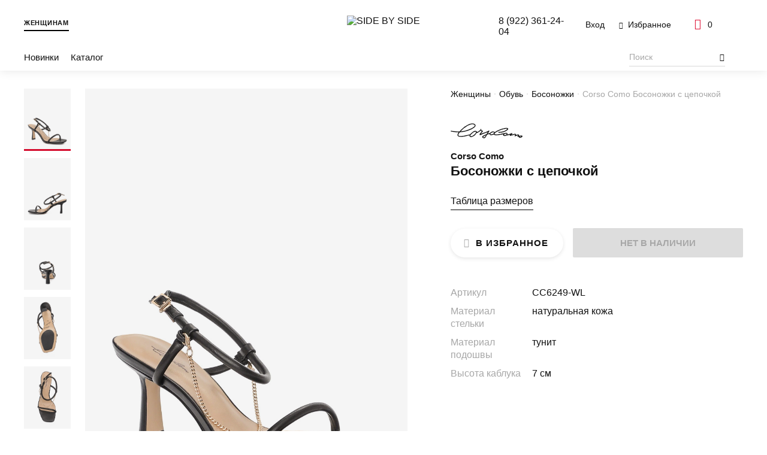

--- FILE ---
content_type: text/html; charset=UTF-8
request_url: https://s-by-s.ru/catalog/zhenshchiny/obuv/bosonozhki/112_07211_corso_como/
body_size: 16916
content:
<!doctype html>
<html lang="ru">

<head>
    <meta http-equiv="Content-Type" content="text/html; charset=UTF-8" />
<meta name="keywords" content="..." />
<meta name="description" content="Босоножки с цепочкой от Corso Como. Совершайте покупки с Gut! Европейское качество, широкий ассортимент и выгодная бонусная программа." />
<script data-skip-moving="true">(function(w, d, n) {var cl = "bx-core";var ht = d.documentElement;var htc = ht ? ht.className : undefined;if (htc === undefined || htc.indexOf(cl) !== -1){return;}var ua = n.userAgent;if (/(iPad;)|(iPhone;)/i.test(ua)){cl += " bx-ios";}else if (/Windows/i.test(ua)){cl += ' bx-win';}else if (/Macintosh/i.test(ua)){cl += " bx-mac";}else if (/Linux/i.test(ua) && !/Android/i.test(ua)){cl += " bx-linux";}else if (/Android/i.test(ua)){cl += " bx-android";}cl += (/(ipad|iphone|android|mobile|touch)/i.test(ua) ? " bx-touch" : " bx-no-touch");cl += w.devicePixelRatio && w.devicePixelRatio >= 2? " bx-retina": " bx-no-retina";if (/AppleWebKit/.test(ua)){cl += " bx-chrome";}else if (/Opera/.test(ua)){cl += " bx-opera";}else if (/Firefox/.test(ua)){cl += " bx-firefox";}ht.className = htc ? htc + " " + cl : cl;})(window, document, navigator);</script>


<link href="/bitrix/css/podeli.bnpl/style.css?172653839638549" type="text/css"  rel="stylesheet" />
<link href="/bitrix/cache/css/s1/main/template_33b5952f499c70c76f2e3f7ae5c245ac/template_33b5952f499c70c76f2e3f7ae5c245ac_v1.css?1744361589183791" type="text/css"  data-template-style="true" rel="stylesheet" />







<meta http-equiv="x-ua-compatible" content="ie=edge">
<meta name="viewport" content="width=device-width, initial-scale=1">

<title>Босоножки с цепочкой от Corso Como | Интернет-магазин SIDE BY SIDE</title>

<meta name="theme-color" content="#9c2129">

<link rel="icon" type="image/png" href="/local/templates/.default/assets/favicon/favicon.png" sizes="16x16">
<link rel="icon" type="image/png" href="/local/templates/.default/assets/favicon/favicon-32.png" sizes="32x32">
<link rel="icon" type="image/png" href="/local/templates/.default/assets/favicon/favicon-64.png" sizes="64x64">

<link rel="apple-touch-icon" type="image/png" sizes="152x152"
      href="/local/templates/.default/assets/favicon/favicon-apple-152.png">
<link rel="apple-touch-icon" type="image/png" sizes="167x167"
      href="/local/templates/.default/assets/favicon/favicon-apple-167.png">
<link rel="apple-touch-icon" type="image/png" sizes="180x180"
      href="/local/templates/.default/assets/favicon/favicon-apple-180.png">

<link rel="icon" type="image/png" sizes="192x192" href="/local/templates/.default/assets/favicon/favicon-apple-192.png">

            <meta property="og:locale" content="ru_RU">
            <meta property="og:type" content="website">
            <meta property="og:url" content="https://s-by-s.ru/catalog/zhenshchiny/obuv/bosonozhki/112_07211_corso_como/">
            <meta property="og:title" content="Босоножки с цепочкой от Corso Como">
            <meta property="og:description" content="Босоножки с цепочкой от Corso Como. Совершайте покупки с Gut! Европейское качество, широкий ассортимент и выгодная бонусная программа.">
            <meta property="og:image" content="https://s-by-s.ruhttps://gut-shoes.ru/upload/optimized/112-07211 Corso Como1.webp">
            <meta property="og:image:width" content="1200">
            <meta property="og:image:height" content="1200"></head>

<body itemscope itemtype="http://schema.org/WebPage">
<noscript><div><img src="https://mc.yandex.ru/watch/56688949" style="position:absolute; left:-9999px;" alt="" /></div></noscript>
<!--[if lte IE 9]>
<div class="b-browser-update">
    <h3>Ваш браузер устарел и&nbsp;не&nbsp;может отобразить этот сайт.</h3>
    <p>
        Современный браузер повысит скорость, безопасность и&nbsp;качество работы в&nbsp;интернете.
    </p>
    <p> Попробуйте <a href="https://www.google.ru/chrome/" target="_blank">Google Chrome</a>.
    </p>
</div>
<![endif]-->
<div id="notify">
  <notifications
    class="notifier mod-top"
    position="top center"
    width="100%"
    :max="3"
    group="top"
  >
  </notifications>
  <notifications
    class="notifier mod-top"
    position="top center"
    width="100%"
    :max="3"
    group="header"
  >
  </notifications>
</div><header class="header js-header" itemscope itemtype="https://schema.org/WPHeader">

    <div class="header__container">
        <div class="header__sex mod-no-sm">
    <a class="header__link mod-active" href="/woman-home/">Женщинам</a>
    </div>
        <a class="header__logo" href="/">
            <img src="/local/templates/.default/assets/img/logo.svg" alt="SIDE BY SIDE">
        </a>
        <div class="header-buttons">
            <button class="header-buttons__serach js-open-search mod-only-sm"><i class="i-search"></i></button>

                            <button class="header-buttons__account" data-popup="auth">
                    <i class="i-account mod-only-sm"></i>
                    <span class="header-buttons__text mod-no-sm">Вход</span>
                </button>
            
            <a href="/account/favorite/"
   class="header-buttons__favorites mod-no-sm"
   id="vue-fav-icon"
>
    <i class="i-favorites"></i>
    <span class="header-buttons__text">
        Избранное <template v-if="count">{{ count }}</template>
    </span>
</a>

<a href="/checkout/" id="vue-basket-icon">
    <button class="header-buttons__card mod-only-lg" data-popup="flow-cart">
        <i class="i-card"></i>
        <span class="header-buttons__text" v-text="count"></span>
    </button>
    <button class="header-buttons__card mod-no-lg">
        <i class="i-card"></i>
        <span class="header-buttons__text" v-text="count"></span>
    </button>
</a>

        </div>
        <nav class="header-menu" itemscope itemtype="http://schema.org/SiteNavigationElement">
            <button class="header-menu__button-sm mod-no-lg js-open-menu-sm">
                <i class="i-menu"></i>
                <span class="header-menu__text mod-no-sm">Меню</span>
            </button>
            <div class="header-menu__content js-menu-mobile" itemprop="about" itemscope itemtype="http://schema.org/ItemList">
                <button class="header-menu__close mod-no-lg js-close-menu-sm" type="button"><i class="i-notify-close"></i></button>
                <div class="header-menu__sm-sex mod-no-lg">
    <a href="/woman-home/" class="mod-active">Женщинам</a>
    </div>
                <ul class="header-menu__list mod-first">
                        <li class="header-menu__item js-menu-category ">
        <a class="header-menu__link js-menu-sub-link"
           itemprop="url"
           href="/new/">Новинки</a>
                    <div class="header-menu__dropdown js-menu-sub-item">
                <div class="header-menu__subtitle mod-no-lg">
                    <button class="header-menu__close js-close-menu-sm" type="button"><i class="i-notify-close"></i></button>
                    <button class="header-menu__close-subtitle js-close-submenu" type="button"><i class="i-arrow-simple"></i></button>
                    <p>Новинки</p>
                </div>
                <a class="header-menu__link-category mod-no-lg" href="/new/">Новинки</a>
                <div class="header-menu__wrapper">
                    <div class="header-menu__container">
                                                    <div class="header-menu__category">
                                <a href="/new/zhenshchiny/odezhda/"
                                   class="header-menu__title js-menu-sub-link">Каталог</a>

                                <div class="header-menu__level-3 js-menu-sub-item">
                                    <div class="header-menu__subtitle mod-no-lg">
                                        <button class="header-menu__close js-close-menu-sm" type="button"><i class="i-notify-close"></i></button>
                                        <button class="header-menu__close-subtitle js-close-submenu" type="button"><i class="i-arrow-simple"></i></button>
                                        <p>Каталог</p>
                                    </div>

                                    <a class="header-menu__link-category mod-no-lg"
                                       href="/new/zhenshchiny/odezhda/">Каталог</a>

                                                                            <ul itemprop="itemListElement" itemscope itemtype="http://schema.org/ItemList">
                                                                                            <li class="header-menu__subitem" itemprop="itemListElement">
                                                    <a class="header-menu__sublink"
                                                       itemprop="url"
                                                       href="/new/zhenshchiny/odezhda/bluzy_i_rubashki/">Блузы и рубашки</a>
                                                </li>
                                                                                            <li class="header-menu__subitem" itemprop="itemListElement">
                                                    <a class="header-menu__sublink"
                                                       itemprop="url"
                                                       href="/new/zhenshchiny/odezhda/bryuki/">Брюки</a>
                                                </li>
                                                                                            <li class="header-menu__subitem" itemprop="itemListElement">
                                                    <a class="header-menu__sublink"
                                                       itemprop="url"
                                                       href="/new/zhenshchiny/odezhda/dzhempery_i_kardigany/">Джемперы и кардиганы</a>
                                                </li>
                                                                                            <li class="header-menu__subitem" itemprop="itemListElement">
                                                    <a class="header-menu__sublink"
                                                       itemprop="url"
                                                       href="/new/zhenshchiny/odezhda/kurtki/">Куртки</a>
                                                </li>
                                                                                            <li class="header-menu__subitem" itemprop="itemListElement">
                                                    <a class="header-menu__sublink"
                                                       itemprop="url"
                                                       href="/new/zhenshchiny/odezhda/pidzhaki_i_zhakety/">Пиджаки и жакеты</a>
                                                </li>
                                                                                            <li class="header-menu__subitem" itemprop="itemListElement">
                                                    <a class="header-menu__sublink"
                                                       itemprop="url"
                                                       href="/new/zhenshchiny/odezhda/platya_i_sarafany/">Платья и сарафаны</a>
                                                </li>
                                                                                            <li class="header-menu__subitem" itemprop="itemListElement">
                                                    <a class="header-menu__sublink"
                                                       itemprop="url"
                                                       href="/new/zhenshchiny/odezhda/pukhoviki/">Пуховики</a>
                                                </li>
                                                                                            <li class="header-menu__subitem" itemprop="itemListElement">
                                                    <a class="header-menu__sublink"
                                                       itemprop="url"
                                                       href="/new/zhenshchiny/odezhda/tolstovki/">Толстовки</a>
                                                </li>
                                                                                            <li class="header-menu__subitem" itemprop="itemListElement">
                                                    <a class="header-menu__sublink"
                                                       itemprop="url"
                                                       href="/new/zhenshchiny/odezhda/topy_i_mayki/">Топы и майки</a>
                                                </li>
                                                                                            <li class="header-menu__subitem" itemprop="itemListElement">
                                                    <a class="header-menu__sublink"
                                                       itemprop="url"
                                                       href="/new/zhenshchiny/odezhda/futbolki/">Футболки</a>
                                                </li>
                                                                                            <li class="header-menu__subitem" itemprop="itemListElement">
                                                    <a class="header-menu__sublink"
                                                       itemprop="url"
                                                       href="/new/zhenshchiny/odezhda/yubki/">Юбки</a>
                                                </li>
                                                                                    </ul>
                                    
                                    <div class="header-menu__flex-grow mod-no-lg"></div>
                                    <a class="header-menu__phone mod-sub mod-no-lg" href="tel:89223612404">8&nbsp;(922)&nbsp;361-24-04</a>

                                </div>
                            </div>
                                            </div>
                </div>
                <div class="header-menu__flex-grow mod-no-lg"></div>
                <a class="header-menu__phone mod-sub mod-no-lg" href="tel:89223612404">8&nbsp;(922)&nbsp;361-24-04</a>
            </div>
            </li>
    <li class="header-menu__item js-menu-category">
        <a class="header-menu__link js-menu-sub-link"
           itemprop="url"
           href="/catalog/zhenshchiny/odezhda/">Каталог</a>
                    <div class="header-menu__dropdown js-menu-sub-item">
                <div class="header-menu__subtitle mod-no-lg">
                    <button class="header-menu__close js-close-menu-sm" type="button"><i class="i-notify-close"></i></button>
                    <button class="header-menu__close-subtitle js-close-submenu" type="button"><i class="i-arrow-simple"></i></button>
                    <p>Каталог</p>
                </div>
                <a class="header-menu__link-category mod-no-lg"
                   href="/catalog/zhenshchiny/odezhda/">Каталог</a>
                <div class="header-menu__wrapper">
                    <div class="header-menu__container">
                                                    <div class="header-menu__category mod-empty">
                                <a href="/catalog/zhenshchiny/odezhda/bluzy_i_rubashki/"
                                   class="header-menu__title">Блузы и рубашки</a>

                                <div class="header-menu__level-3 js-menu-sub-item">
                                    <div class="header-menu__subtitle mod-no-lg">
                                        <button class="header-menu__close js-close-menu-sm" type="button"><i class="i-notify-close"></i></button>
                                        <button class="header-menu__close-subtitle js-close-submenu" type="button"><i class="i-arrow-simple"></i></button>
                                        <p>Блузы и рубашки</p>
                                    </div>

                                    <a class="header-menu__link-category mod-no-lg"
                                       href="/catalog/zhenshchiny/odezhda/bluzy_i_rubashki/">Блузы и рубашки</a>

                                    
                                    <div class="header-menu__flex-grow mod-no-lg"></div>
                                    <a class="header-menu__phone mod-sub mod-no-lg" href="tel:89223612404">8&nbsp;(922)&nbsp;361-24-04</a>

                                </div>
                            </div>
                                                    <div class="header-menu__category mod-empty">
                                <a href="/catalog/zhenshchiny/odezhda/bryuki/"
                                   class="header-menu__title">Брюки</a>

                                <div class="header-menu__level-3 js-menu-sub-item">
                                    <div class="header-menu__subtitle mod-no-lg">
                                        <button class="header-menu__close js-close-menu-sm" type="button"><i class="i-notify-close"></i></button>
                                        <button class="header-menu__close-subtitle js-close-submenu" type="button"><i class="i-arrow-simple"></i></button>
                                        <p>Брюки</p>
                                    </div>

                                    <a class="header-menu__link-category mod-no-lg"
                                       href="/catalog/zhenshchiny/odezhda/bryuki/">Брюки</a>

                                    
                                    <div class="header-menu__flex-grow mod-no-lg"></div>
                                    <a class="header-menu__phone mod-sub mod-no-lg" href="tel:89223612404">8&nbsp;(922)&nbsp;361-24-04</a>

                                </div>
                            </div>
                                                    <div class="header-menu__category mod-empty">
                                <a href="/catalog/zhenshchiny/odezhda/dzhempery_i_kardigany/"
                                   class="header-menu__title">Джемперы и кардиганы</a>

                                <div class="header-menu__level-3 js-menu-sub-item">
                                    <div class="header-menu__subtitle mod-no-lg">
                                        <button class="header-menu__close js-close-menu-sm" type="button"><i class="i-notify-close"></i></button>
                                        <button class="header-menu__close-subtitle js-close-submenu" type="button"><i class="i-arrow-simple"></i></button>
                                        <p>Джемперы и кардиганы</p>
                                    </div>

                                    <a class="header-menu__link-category mod-no-lg"
                                       href="/catalog/zhenshchiny/odezhda/dzhempery_i_kardigany/">Джемперы и кардиганы</a>

                                    
                                    <div class="header-menu__flex-grow mod-no-lg"></div>
                                    <a class="header-menu__phone mod-sub mod-no-lg" href="tel:89223612404">8&nbsp;(922)&nbsp;361-24-04</a>

                                </div>
                            </div>
                                                    <div class="header-menu__category mod-empty">
                                <a href="/catalog/zhenshchiny/odezhda/kurtki/"
                                   class="header-menu__title">Куртки</a>

                                <div class="header-menu__level-3 js-menu-sub-item">
                                    <div class="header-menu__subtitle mod-no-lg">
                                        <button class="header-menu__close js-close-menu-sm" type="button"><i class="i-notify-close"></i></button>
                                        <button class="header-menu__close-subtitle js-close-submenu" type="button"><i class="i-arrow-simple"></i></button>
                                        <p>Куртки</p>
                                    </div>

                                    <a class="header-menu__link-category mod-no-lg"
                                       href="/catalog/zhenshchiny/odezhda/kurtki/">Куртки</a>

                                    
                                    <div class="header-menu__flex-grow mod-no-lg"></div>
                                    <a class="header-menu__phone mod-sub mod-no-lg" href="tel:89223612404">8&nbsp;(922)&nbsp;361-24-04</a>

                                </div>
                            </div>
                                                    <div class="header-menu__category mod-empty">
                                <a href="/catalog/zhenshchiny/odezhda/palto/"
                                   class="header-menu__title">Пальто</a>

                                <div class="header-menu__level-3 js-menu-sub-item">
                                    <div class="header-menu__subtitle mod-no-lg">
                                        <button class="header-menu__close js-close-menu-sm" type="button"><i class="i-notify-close"></i></button>
                                        <button class="header-menu__close-subtitle js-close-submenu" type="button"><i class="i-arrow-simple"></i></button>
                                        <p>Пальто</p>
                                    </div>

                                    <a class="header-menu__link-category mod-no-lg"
                                       href="/catalog/zhenshchiny/odezhda/palto/">Пальто</a>

                                    
                                    <div class="header-menu__flex-grow mod-no-lg"></div>
                                    <a class="header-menu__phone mod-sub mod-no-lg" href="tel:89223612404">8&nbsp;(922)&nbsp;361-24-04</a>

                                </div>
                            </div>
                                                    <div class="header-menu__category mod-empty">
                                <a href="/catalog/zhenshchiny/odezhda/pidzhaki_i_zhakety/"
                                   class="header-menu__title">Пиджаки и жакеты</a>

                                <div class="header-menu__level-3 js-menu-sub-item">
                                    <div class="header-menu__subtitle mod-no-lg">
                                        <button class="header-menu__close js-close-menu-sm" type="button"><i class="i-notify-close"></i></button>
                                        <button class="header-menu__close-subtitle js-close-submenu" type="button"><i class="i-arrow-simple"></i></button>
                                        <p>Пиджаки и жакеты</p>
                                    </div>

                                    <a class="header-menu__link-category mod-no-lg"
                                       href="/catalog/zhenshchiny/odezhda/pidzhaki_i_zhakety/">Пиджаки и жакеты</a>

                                    
                                    <div class="header-menu__flex-grow mod-no-lg"></div>
                                    <a class="header-menu__phone mod-sub mod-no-lg" href="tel:89223612404">8&nbsp;(922)&nbsp;361-24-04</a>

                                </div>
                            </div>
                                                    <div class="header-menu__category mod-empty">
                                <a href="/catalog/zhenshchiny/odezhda/platya_i_sarafany/"
                                   class="header-menu__title">Платья и сарафаны</a>

                                <div class="header-menu__level-3 js-menu-sub-item">
                                    <div class="header-menu__subtitle mod-no-lg">
                                        <button class="header-menu__close js-close-menu-sm" type="button"><i class="i-notify-close"></i></button>
                                        <button class="header-menu__close-subtitle js-close-submenu" type="button"><i class="i-arrow-simple"></i></button>
                                        <p>Платья и сарафаны</p>
                                    </div>

                                    <a class="header-menu__link-category mod-no-lg"
                                       href="/catalog/zhenshchiny/odezhda/platya_i_sarafany/">Платья и сарафаны</a>

                                    
                                    <div class="header-menu__flex-grow mod-no-lg"></div>
                                    <a class="header-menu__phone mod-sub mod-no-lg" href="tel:89223612404">8&nbsp;(922)&nbsp;361-24-04</a>

                                </div>
                            </div>
                                                    <div class="header-menu__category mod-empty">
                                <a href="/catalog/zhenshchiny/odezhda/pukhoviki/"
                                   class="header-menu__title">Пуховики</a>

                                <div class="header-menu__level-3 js-menu-sub-item">
                                    <div class="header-menu__subtitle mod-no-lg">
                                        <button class="header-menu__close js-close-menu-sm" type="button"><i class="i-notify-close"></i></button>
                                        <button class="header-menu__close-subtitle js-close-submenu" type="button"><i class="i-arrow-simple"></i></button>
                                        <p>Пуховики</p>
                                    </div>

                                    <a class="header-menu__link-category mod-no-lg"
                                       href="/catalog/zhenshchiny/odezhda/pukhoviki/">Пуховики</a>

                                    
                                    <div class="header-menu__flex-grow mod-no-lg"></div>
                                    <a class="header-menu__phone mod-sub mod-no-lg" href="tel:89223612404">8&nbsp;(922)&nbsp;361-24-04</a>

                                </div>
                            </div>
                                                    <div class="header-menu__category mod-empty">
                                <a href="/catalog/zhenshchiny/odezhda/tolstovki/"
                                   class="header-menu__title">Толстовки</a>

                                <div class="header-menu__level-3 js-menu-sub-item">
                                    <div class="header-menu__subtitle mod-no-lg">
                                        <button class="header-menu__close js-close-menu-sm" type="button"><i class="i-notify-close"></i></button>
                                        <button class="header-menu__close-subtitle js-close-submenu" type="button"><i class="i-arrow-simple"></i></button>
                                        <p>Толстовки</p>
                                    </div>

                                    <a class="header-menu__link-category mod-no-lg"
                                       href="/catalog/zhenshchiny/odezhda/tolstovki/">Толстовки</a>

                                    
                                    <div class="header-menu__flex-grow mod-no-lg"></div>
                                    <a class="header-menu__phone mod-sub mod-no-lg" href="tel:89223612404">8&nbsp;(922)&nbsp;361-24-04</a>

                                </div>
                            </div>
                                                    <div class="header-menu__category mod-empty">
                                <a href="/catalog/zhenshchiny/odezhda/topy_i_mayki/"
                                   class="header-menu__title">Топы и майки</a>

                                <div class="header-menu__level-3 js-menu-sub-item">
                                    <div class="header-menu__subtitle mod-no-lg">
                                        <button class="header-menu__close js-close-menu-sm" type="button"><i class="i-notify-close"></i></button>
                                        <button class="header-menu__close-subtitle js-close-submenu" type="button"><i class="i-arrow-simple"></i></button>
                                        <p>Топы и майки</p>
                                    </div>

                                    <a class="header-menu__link-category mod-no-lg"
                                       href="/catalog/zhenshchiny/odezhda/topy_i_mayki/">Топы и майки</a>

                                    
                                    <div class="header-menu__flex-grow mod-no-lg"></div>
                                    <a class="header-menu__phone mod-sub mod-no-lg" href="tel:89223612404">8&nbsp;(922)&nbsp;361-24-04</a>

                                </div>
                            </div>
                                                    <div class="header-menu__category mod-empty">
                                <a href="/catalog/zhenshchiny/odezhda/futbolki/"
                                   class="header-menu__title">Футболки</a>

                                <div class="header-menu__level-3 js-menu-sub-item">
                                    <div class="header-menu__subtitle mod-no-lg">
                                        <button class="header-menu__close js-close-menu-sm" type="button"><i class="i-notify-close"></i></button>
                                        <button class="header-menu__close-subtitle js-close-submenu" type="button"><i class="i-arrow-simple"></i></button>
                                        <p>Футболки</p>
                                    </div>

                                    <a class="header-menu__link-category mod-no-lg"
                                       href="/catalog/zhenshchiny/odezhda/futbolki/">Футболки</a>

                                    
                                    <div class="header-menu__flex-grow mod-no-lg"></div>
                                    <a class="header-menu__phone mod-sub mod-no-lg" href="tel:89223612404">8&nbsp;(922)&nbsp;361-24-04</a>

                                </div>
                            </div>
                                                    <div class="header-menu__category mod-empty">
                                <a href="/catalog/zhenshchiny/odezhda/yubki/"
                                   class="header-menu__title">Юбки</a>

                                <div class="header-menu__level-3 js-menu-sub-item">
                                    <div class="header-menu__subtitle mod-no-lg">
                                        <button class="header-menu__close js-close-menu-sm" type="button"><i class="i-notify-close"></i></button>
                                        <button class="header-menu__close-subtitle js-close-submenu" type="button"><i class="i-arrow-simple"></i></button>
                                        <p>Юбки</p>
                                    </div>

                                    <a class="header-menu__link-category mod-no-lg"
                                       href="/catalog/zhenshchiny/odezhda/yubki/">Юбки</a>

                                    
                                    <div class="header-menu__flex-grow mod-no-lg"></div>
                                    <a class="header-menu__phone mod-sub mod-no-lg" href="tel:89223612404">8&nbsp;(922)&nbsp;361-24-04</a>

                                </div>
                            </div>
                                            </div>
                </div>
                <div class="header-menu__flex-grow mod-no-lg"></div>
                <a class="header-menu__phone mod-sub mod-no-lg" href="tel:89223612404">8&nbsp;(922)&nbsp;361-24-04</a>
            </div>
            </li>
                </ul>
                <ul class="header-menu__list">
                                    </ul>

                <ul class="header-menu__list mod-no-lg">
                    <li class="header-menu__item">
                        <a class="header-menu__link" href="/account/favorite/"><i class="i-favorites"></i>Избранное</a>
                    </li>
                </ul>

                <a class="header-menu__phone mod-no-lg" href="tel:89223612404">8&nbsp;(922)&nbsp;361-24-04</a>
            </div>
            <div class="header-menu__background js-menu-background">
                <div class="header-menu__white"></div>
                <div class="header-menu__black"></div>
            </div>
        </nav>
        <div class="header__search js-header-search" data-show-sm="false">
    <input type="search" placeholder="Поиск" v-model="text" @keyup.enter="onGoToSearchPage" @input="onInputText"
           @blur="onBlur" @focus="onFocus">

    <button class="header__search-go mod-no-sm" type="button" @click="onGoToSearchPage">
        <i class="i-search" v-if="showIcon"></i>
    </button>


    <button type="button" class="header__search-close js-close-search mod-only-sm">
        <i class="i-notify-close"></i>
    </button>


    <button class="header__search-go mod-only-sm" type="button" @click="onGoToSearchPage"
            id="js-search-button" data-url="/catalog/">
        <i class="i-arrow-simple"></i>
    </button>


    <ul class="header-search" :data-show="!!(result.length && text.length)">
        <li class="header-search__item" v-for="item in result">
            <a class="header-search__link" :href="item.link" v-html="item.text"></a>
        </li>
    </ul>
</div>
        <div class="header__contacts mod-only-lg" itemscope itemtype="http://schema.org/Organization">
            <meta itemprop="name" content="SIDE BY SIDE">
            <a class="header__phone" href="tel:89223612404">8&nbsp;(922)&nbsp;361-24-04</a>
        </div>
    </div>
</header>
<main>
<div class="preloader js-preloader" data-show="false">
    <div class="preloader__temp">
        <img src="/local/templates/.default/assets/img/other/preloader-temp.svg" alt="preloader">
    </div>
</div>
<div class="item">

    <section class="item-about" id="vue-product-detail-about" itemscope itemtype="http://schema.org/Product">

        <nav class="breadcrumbs mod-item">
            <ul class="breadcrumbs__container" itemscope="" itemtype="http://schema.org/BreadcrumbList">
                                    <li itemprop="itemListElement" itemscope="" itemtype="http://schema.org/ListItem"
                        title="Женщины">
                        <a href="/catalog/zhenshchiny/" class="breadcrumbs__link" itemprop="item">
                            <span itemprop="name">Женщины</span>
                            <meta itemprop="position" content="0">
                        </a>
                    </li>
                                    <li itemprop="itemListElement" itemscope="" itemtype="http://schema.org/ListItem"
                        title="Обувь">
                        <a href="/catalog/zhenshchiny/obuv/" class="breadcrumbs__link" itemprop="item">
                            <span itemprop="name">Обувь</span>
                            <meta itemprop="position" content="1">
                        </a>
                    </li>
                                    <li itemprop="itemListElement" itemscope="" itemtype="http://schema.org/ListItem"
                        title="Босоножки">
                        <a href="/catalog/zhenshchiny/obuv/bosonozhki/" class="breadcrumbs__link" itemprop="item">
                            <span itemprop="name">Босоножки</span>
                            <meta itemprop="position" content="2">
                        </a>
                    </li>
                                <li itemprop="itemListElement" itemscope="" itemtype="http://schema.org/ListItem"
                    title="Corso Como Босоножки с цепочкой">
                    <p class="breadcrumbs__current">
                        <span itemprop="name">Corso Como Босоножки с цепочкой</span>
                        <meta itemprop="position" content="3">
                    </p>
                </li>
            </ul>
        </nav>


        <div class="item-about__slider">
            <div class="item-about__container">
                <div class="item-about__slick js-item-slider">
                    <div class="item-about__img-container js-slider-item-image">
                        <img class="lazyload" itemprop="image"
                             data-src="https://gut-shoes.ru/upload/optimized/112-07211 Corso Como1.webp"
                             alt="Босоножки с цепочкой">
                    </div>
                                            <div class="item-about__img-container js-slider-item-image">
                            <img class="lazyload" data-src="https://gut-shoes.ru/upload/optimized/112-07211 Corso Como2.webp" alt="Босоножки с цепочкой">
                        </div>
                                            <div class="item-about__img-container js-slider-item-image">
                            <img class="lazyload" data-src="https://gut-shoes.ru/upload/optimized/112-07211 Corso Como3.webp" alt="Босоножки с цепочкой">
                        </div>
                                            <div class="item-about__img-container js-slider-item-image">
                            <img class="lazyload" data-src="https://gut-shoes.ru/upload/optimized/112-07211 Corso Como4.webp" alt="Босоножки с цепочкой">
                        </div>
                                            <div class="item-about__img-container js-slider-item-image">
                            <img class="lazyload" data-src="https://gut-shoes.ru/upload/optimized/112-07211 Corso Como5.webp" alt="Босоножки с цепочкой">
                        </div>
                                    </div>
            </div>

            <div class="item-about__dots js-slider-item-dots"></div>
            <div class="item-about__labels" id="vue-product-detail-labels">
                                            </div>
            <button @click="toggleFavorite"
                    class="item-about__fav mod-no-lg"
                    :class="{ 'mod-active': inFavorite }"
            ><i class="i-favorites"></i></button>
        </div>

        <div class="item-about__nav mod-only-lg">
            <div class="item-about__nav-wrapper">
                <button type="button"
                        class="item-about__nav-item js-slider-item-mini-image mod-active"
                        data-slide="0">
                    <img class="item-about__nav-image mod-only-lg lazyload" data-src="https://gut-shoes.ru/upload/optimized/112-07211 Corso Como1.webp">
                </button>
                                    <button type="button"
                            class="item-about__nav-item js-slider-item-mini-image"
                            data-slide="1">
                        <img class="item-about__nav-image mod-only-lg lazyload" data-src="https://gut-shoes.ru/upload/optimized/112-07211 Corso Como2.webp">
                    </button>
                                    <button type="button"
                            class="item-about__nav-item js-slider-item-mini-image"
                            data-slide="2">
                        <img class="item-about__nav-image mod-only-lg lazyload" data-src="https://gut-shoes.ru/upload/optimized/112-07211 Corso Como3.webp">
                    </button>
                                    <button type="button"
                            class="item-about__nav-item js-slider-item-mini-image"
                            data-slide="3">
                        <img class="item-about__nav-image mod-only-lg lazyload" data-src="https://gut-shoes.ru/upload/optimized/112-07211 Corso Como4.webp">
                    </button>
                                    <button type="button"
                            class="item-about__nav-item js-slider-item-mini-image"
                            data-slide="4">
                        <img class="item-about__nav-image mod-only-lg lazyload" data-src="https://gut-shoes.ru/upload/optimized/112-07211 Corso Como5.webp">
                    </button>
                            </div>
        </div>

        <div class="item-about__text">
                            <a href="/catalog/filter/brend-is-5c7b1181-6152-11eb-8189-00ad24167578/apply/">
                    <img class="item-about__logo mod-only-lg lazyload" data-src="/upload/resize_cache/iblock/185/120_120_1/1859e70f4f802f7c4c32a5e25a6c372a.png" alt="Corso Como">
                </a>
                        <h2 class="item-about__brand" itemprop="brand">
                <a href="/catalog/filter/brend-is-5c7b1181-6152-11eb-8189-00ad24167578/apply/">
                    Corso Como                </a>
            </h2>
            <h1 class="item-about__title" itemprop="name">Босоножки с цепочкой</h1>
            <meta itemprop="description" content="Черные босоножки Corso Como будут с легкостью гармонировать с вашими летними образами. Модель выполнена из натуральной кожи. Элегантная золотистая цепочка определенно добавляет стиля этой паре, мягко переливаясь в лучах света.<br />
Детали:<br />
- квадратный носок,<br />
- регулируемый ремешок на пряжке,<br />
- декоративная цепочка,<br />
- устойчивый каблук.">
                        <div class="item-about__prices" id="vue-product-detail-price">
                                    <span class="item-about__price"> <i class="rub">a</i></span>
                            </div>
                        
            <div class="item-about__sizes">
                
                                    <button class="item-about__size-popup" data-popup="sizes">Таблица размеров</button>
                            </div>

            <div class="item-about__buttons">
                <button @click="toggleFavorite"
                        class="item-about__fav-button mod-only-lg button mod-second"
                        :class="{ 'mod-active': inFavorite }"
                ><i class="i-favorites"></i>В избранное</button>
                                <button disabled class="item-about__add-to-card button mod-first"
                ><span>Нет в наличии</span><span></span></button>
                            </div>

            <ul class="item-about__params">
                                    <li class="item-about__param">
                        <p class="item-about__param-title">Артикул</p>
                        <p class="item-about__param-val">CC6249-WL</p>
                    </li>
                                    <li class="item-about__param">
                        <p class="item-about__param-title">Материал стельки</p>
                        <p class="item-about__param-val">натуральная кожа</p>
                    </li>
                                    <li class="item-about__param">
                        <p class="item-about__param-title">Материал подошвы</p>
                        <p class="item-about__param-val">тунит</p>
                    </li>
                                    <li class="item-about__param">
                        <p class="item-about__param-title">Высота каблука</p>
                        <p class="item-about__param-val">7 см</p>
                    </li>
                            </ul>
        </div>

    </section>
    <section class="item-tabs">
        <div class="item-tabs__content js-tabs">
            <header class="item-tabs__labels mod-no-sm">
                                    <button class="item-tabs__label js-tabs-label"
                            type="button"
                            data-tab="description"
                            data-active="true"
                    >Описание</button>
                                    <button class="item-tabs__label js-tabs-label"
                            type="button"
                            data-tab="shops"
                            data-active="false"
                    >Наличие в магазинах</button>
                                    <button class="item-tabs__label js-tabs-label"
                            type="button"
                            data-tab="delivery"
                            data-active="false"
                    >Доставка</button>
                            </header>
            <div class="item-tabs__body">

                                    <button class="item-tabs__open mod-only-sm js-tabs-label"
                            type="button"
                            data-tab="description"
                            data-active="true"
                    >Описание<i class="i-arrow"></i>
                    </button>
                    <section class="item-tabs__tab js-tabs-content"
                             data-tabname="description"
                             data-active="true">
                                                    <div class="item-content item-tabs__content">
                                <div class="item-tabs__wrap">
                                    <p>Черные босоножки Corso Como будут с легкостью гармонировать с вашими летними образами. Модель выполнена из натуральной кожи. Элегантная золотистая цепочка определенно добавляет стиля этой паре, мягко переливаясь в лучах света.<br />
Детали:<br />
- квадратный носок,<br />
- регулируемый ремешок на пряжке,<br />
- декоративная цепочка,<br />
- устойчивый каблук.</p>
                                </div>
                            </div>
                                            </section>
                                    <button class="item-tabs__open mod-only-sm js-tabs-label"
                            type="button"
                            data-tab="shops"
                            data-active="false"
                    >Наличие в магазинах<i class="i-arrow"></i>
                    </button>
                    <section class="item-tabs__tab js-tabs-content"
                             data-tabname="shops"
                             data-active="false">
                                                    <div class="item-tabs__shops item-tabs__content" id="vue-product-detail-shops">
                                <ul class="item-tabs__wrap">
                                                                    </ul>
                            </div>
                                            </section>
                                    <button class="item-tabs__open mod-only-sm js-tabs-label"
                            type="button"
                            data-tab="delivery"
                            data-active="false"
                    >Доставка<i class="i-arrow"></i>
                    </button>
                    <section class="item-tabs__tab js-tabs-content"
                             data-tabname="delivery"
                             data-active="false">
                                                    <div class="item-content item-tabs__content mod-delivery">
                                <div class="item-tabs__wrap">
                                    <p>Пермь — бесплатно</p>
                                    <p>Самовывоз</p>
                                    <p>Доставка в другие города</p>
                                    <p><a href="/service/delivery/" target="_blank">Подробнее</a></p>
                                </div>
                            </div>
                                            </section>
                            </div>
        </div>
                    <img class="item-tabs__image mod-only-lg lazyload" data-src="https://gut-shoes.ru/upload/optimized/112-07211 Corso Como1.webp">
            </section>
    


<script type="text/x-template" id="vue-product-detail-select-template">
    <div v-if="product.offers" class="item-about__select select js-select">
        <select v-model="product.selectedOfferId" name="size" class="mod-no-lg">
            <option v-for="offer in product.offers" :value="offer.id">Размер {{ offer.size }}</option>
        </select>
        <div class="select__pseudo mod-only-lg js-select-input" data-open="false">
            <span class="js-select-item">Размер {{ product.preselectedOffer.size }}</span>
        </div>
        <ul class="select__dropdown">
            <li v-for="offer in product.offers" class="select__item">
                <input v-model="product.selectedOfferId"
                       class="js-select-radio"
                       type="radio"
                       name="size-select"
                       :value="offer.id"
                       :id="'size-select-' + offer.id"
                       :data-title="'Размер ' + offer.size">
                <label :for="'size-select-' + offer.id">{{ offer.size }}</label>
            </li>
        </ul>
    </div>
</script>

<script type="text/x-template" id="vue-product-detail-price-template">
    <div v-if="price.discountPercent > 0" class="item-about__prices">
        <span class="item-about__price mod-new">{{ price.priceFormatted }} <i class="rub">a</i></span>
        <span class="item-about__price mod-old">{{ price.oldPriceFormatted }} <i class="rub">a</i></span>
    </div>
    <div v-else class="item-about__prices">
        <span class="item-about__price">{{ price.priceFormatted }} <i class="rub">a</i></span>
    </div>
</script>

<script type="text/x-template" id="vue-product-detail-labels-template">
    <div class="item-about__labels">
        <span v-for="label in product.labels" class="item-about__label">{{ label }}</span>
        <span v-if="price.discountPercent > 0" class="item-about__label mod-red">-{{ price.discountPercent }}%</span>
    </div>
</script>

<script type="text/x-template" id="vue-product-detail-look-template">
    <div class="item-looks__container">
        <div class="item-looks__image">
            <img class="lazyload" :data-src="look.imageSrc" :alt="look.name">
            <button @click="toggleFavorite"
                    class="item-looks__fav"
                    :class="{'mod-active': inFavorite}"
            ><i class="i-favorites"></i></button>
        </div>
        <div class="item-looks__products mod-slider js-item-look-slider">
            <div v-for="productGroup in look.productGroups" class="item-looks__slider">
                <look-product-mini v-for="product in productGroup"
                                   :product="product"
                                   :key="product.id"></look-product-mini>
            </div>
        </div>
        <div class="item-looks__products js-look-product mod-only-sm" data-open="false">
            <div v-for="productGroup in look.productGroups" class="item-looks__slider">
                <look-product-mini v-for="product in productGroup"
                                   :product="product"
                                   :key="product.id"></look-product-mini>
            </div>
        </div>
        <div class="item-looks__buttons">
            <button class="item-looks__more mod-only-sm js-item-look-show" type="button">Показать больше</button>
        </div>
    </div>
</script>

<div class="popup js-popup" data-popup="sizes" data-type="full">
    <div class="popup__container js-popup-container">


        <div class="sizes-popup">

            <p class="popup__title">
                Таблица размеров
                <button class="popup__close js-popup-close mod-only-sm">
                    <i class="i-notify-close"></i>
                </button>
            </p>
            <div class="size-table">
                <p class="size-table__subtitle">Размер обуви </p>
              <div class="size-table__scroll">
                <table>
                  <tbody>
                    <tr>
                      <td>Размер</td>
                      <td>34</td>
                      <td>34,5</td>
                      <td>35</td>
                      <td>35,5</td>
                      <td>36</td>
                      <td>36,5</td>
                      <td>37</td>
                      <td>37,5</td>
                      <td>38</td>
                      <td>38,5</td>
                      <td>39</td>
                      <td>39,5</td>
                      <td>40</td>
                      <td>40,5</td>
                      <td>41</td>
                      <td>42</td>
                    </tr>
                    <tr>
                      <td>Длина стопы(см)</td>
                      <td>21,5</td>
                      <td>21,7</td>
                      <td>22</td>
                      <td>22,5</td>
                      <td>23</td>
                      <td>23,5</td>
                      <td>24</td>
                      <td>24,2</td>
                      <td>24,5</td>
                      <td>24,7</td>
                      <td>25</td>
                      <td>25,5</td>
                      <td>26</td>
                      <td>26,2</td>
                      <td>26,5</td>
                      <td>27</td>
                    </tr>
                  </tbody>
                </table>
              </div>            </div>
        </div>

    </div>
    <button class="popup__close js-popup-close">
        <i class="i-popup-close mod-no-sm"></i>
        <i class="i-notify-close mod-only-sm"></i>
    </button>
</div>

<div class="popup js-popup" data-popup="zoom" data-type="full">
    <div class="popup__container js-popup-container">


        <div class="item-zoom">

            <button class="item-zoom__arrow-r b-slider__btn b-slider__btn-next mod-no-sm js-slider-zoom-next" type="button">
                <i class="i-slide-arrow"></i>
            </button>

            <button class="item-zoom__arrow-l b-slider__btn b-slider__btn-prev mod-no-sm js-slider-zoom-prev" type="button">
                <i class="i-slide-arrow"></i>
            </button>

            <div class="item-zoom__container js-item-zoom-slider">
                <div class="item-zoom__picture js-slider-item-image-zoom">
                    <img class="item-zoom__image"
                         src="https://gut-shoes.ru/upload/optimized/112-07211 Corso Como1.webp"
                         alt="Босоножки с цепочкой">
                </div>
                                    <div class="item-zoom__picture js-slider-item-image-zoom">
                        <img class="item-zoom__image"
                             src="https://gut-shoes.ru/upload/optimized/112-07211 Corso Como2.webp"
                             alt="Босоножки с цепочкой">
                    </div>
                                    <div class="item-zoom__picture js-slider-item-image-zoom">
                        <img class="item-zoom__image"
                             src="https://gut-shoes.ru/upload/optimized/112-07211 Corso Como3.webp"
                             alt="Босоножки с цепочкой">
                    </div>
                                    <div class="item-zoom__picture js-slider-item-image-zoom">
                        <img class="item-zoom__image"
                             src="https://gut-shoes.ru/upload/optimized/112-07211 Corso Como4.webp"
                             alt="Босоножки с цепочкой">
                    </div>
                                    <div class="item-zoom__picture js-slider-item-image-zoom">
                        <img class="item-zoom__image"
                             src="https://gut-shoes.ru/upload/optimized/112-07211 Corso Como5.webp"
                             alt="Босоножки с цепочкой">
                    </div>
                            </div>
        </div>

    </div>
    <button class="popup__close js-popup-close">
        <i class="i-popup-close mod-no-sm"></i>
        <i class="i-notify-close mod-only-sm"></i>
    </button>
</div>


<section class="item-slider">
    <script type="text/x-template" id="vue-look-product-mini-template">
    <div class="item-mini">
        <a class="item-mini__picture" :href="product.preselectedOffer.url">
            <img class="item-mini__image" :src="product.imageSrc" :alt="product.name">
        </a>
        <div class="item-mini__text">
            <button class="item-mini__fav"
                    :class="{'mod-active': inFavorite}"
                    @click="toggleFavorite"
                    type="button"><i class="i-favorites"></i></button>
            <a :href="product.preselectedOffer.url">
                <p class="item-mini__brand">{{ product.brand }}</p>
                <p class="item-mini__title">{{ product.name }}</p>
                <div v-if="price.discountPercent > 0" class="item-mini__prices">
                    <p class="item-mini__price mod-new">{{ price.priceFormatted }} <i class="rub">a</i></p>
                    <p class="item-mini__price mod-old">{{ price.oldPriceFormatted }} <i class="rub">a</i></p>
                </div>
                <div v-else class="item-mini__prices">
                    <p class="item-mini__price">{{ price.priceFormatted }} <i class="rub">a</i></p>
                </div>
                <ul class="item-mini__labels">
                    <p v-if="price.discountPercent > 0" class="item-mini__label mod-red">-{{ price.discountPercent }}%</p>
                    <p v-for="label in product.labels" class="item-mini__label">{{ label }}</p>
                </ul>
            </a>
        </div>
    </div>
</script>

</section>
</div>
<div class="go-back">
    <button class="button go-back__button js-go-back" type="button">Назад</button>
</div>
</main>

<footer class="footer" itemscope itemtype="https://schema.org/WPFooter">
    <div class="footer-icons">
    <ul class="footer-icons__list">
                    <li class="footer-icons__list-item" id="bx_3218110189_4189">
                <a href="/about/shops/"
                   class="footer-icons__item mod-shop">
                    <div class="footer-icons__image-container">
                        <img src="/upload/iblock/60f/60fae1fa4f2005818b85909742866f2c.svg"
                             class="footer-icons__image">
                    </div>
                    <p class="footer-icons__text">Покупки онлайн или в&nbsp;розничном магазине</p>
                </a>
            </li>
                    <li class="footer-icons__list-item" id="bx_3218110189_4190">
                <a href="/service/refund/"
                   class="footer-icons__item mod-warranty">
                    <div class="footer-icons__image-container">
                        <img src="/upload/iblock/014/014f2f742f46bbad6907a830e63afade.svg"
                             class="footer-icons__image">
                    </div>
                    <p class="footer-icons__text">90 дней гарантии</p>
                </a>
            </li>
                    <li class="footer-icons__list-item" id="bx_3218110189_4191">
                <a href="/client/guarantee/"
                   class="footer-icons__item mod-shield">
                    <div class="footer-icons__image-container">
                        <img src="/upload/iblock/8e1/8e1d24faf6e1cbf783ecdce803feb646.svg"
                             class="footer-icons__image">
                    </div>
                    <p class="footer-icons__text">Гарантия подлинности вещей</p>
                </a>
            </li>
                    <li class="footer-icons__list-item" id="bx_3218110189_4192">
                <a href="/service/fitting/"
                   class="footer-icons__item mod-dress">
                    <div class="footer-icons__image-container">
                        <img src="/upload/iblock/53d/53dc57c2ddd02f86603e4d28aaf46bb9.svg"
                             class="footer-icons__image">
                    </div>
                    <p class="footer-icons__text">Возможность примерки</p>
                </a>
            </li>
                    <li class="footer-icons__list-item" id="bx_3218110189_4193">
                <a href="/service/delivery/"
                   class="footer-icons__item mod-letter">
                    <div class="footer-icons__image-container">
                        <img src="/upload/iblock/34d/34d3570a2802e713cb2d6fc034778dc7.svg"
                             class="footer-icons__image">
                    </div>
                    <p class="footer-icons__text">Доставка по Перми бесплатно</p>
                </a>
            </li>
            </ul>
</div>
    <hr class="footer__hr">

    <div class="footer-info">
        <div class="footer-info__logo">
            <a href="/">
                <img src="/local/templates/.default/assets/img/logo.svg">
            </a>
        </div>
        <div class="footer-info__container">
            <div class="footer-info__links" itemscope itemtype="http://schema.org/Organization">
                <a class="footer-info__phone" href="tel:89223612404" itemprop="telephone">8&nbsp;(922)&nbsp;361-24-04</a>
<a class="footer-info__email" href="mailto:info@s-by-s.ru" itemprop="email">info@s-by-s.ru</a>
            </div>
            <form class="footer-subscribe js-footer-subscribe-form"
      @submit.prevent="onSubscribe"
      novalidate>
    <p class="footer-subscribe__title">Подписка на рассылку</p>
    <div class="footer-subscribe__input" v-if="showForm">
        <email-input
                :params="inputs.email"
                :required="true"
                :placeholder="'Введите ваш E-mail'"
                ref="subscribeEmail"
        ></email-input>
        <button class="footer-subscribe__send-button mod-no-sm button mod-grey-transparent" type="submit">Подписаться</button>
        <p class="footer-subscribe__rules mod-only-lg">
            Подписываясь, вы соглашаетесь с&nbsp;<a
                    href="/client/rules/"
                    target="_blank"
                    class="footer-subscribe__rules-link"
            >правилами обработки информации</a>
        </p>
    </div>

    <div class="footer-subscribe__sex"
         data-error="Выберите один из вариантов подписки"
         v-if="showForm"
         :class="{'mod-error': checkboxError}"
    >
        <ul class="footer-subscribe__sex-list">
            <li class="footer-subscribe__sex-item checkbox" :class="{'mod-error': checkboxError}">
                <input class=""
                       id="footer-subscribe-sex-women"
                       type="checkbox"
                       v-model="inputs.woman.checked"
                       @focus="onFocusCheckbox">
                <label class="footer-subscribe__sex-label" for="footer-subscribe-sex-women">Женщинам</label>
            </li>
                    </ul>
    </div>

    <button class="footer-subscribe__send-button mod-only-sm button mod-grey-transparent" type="submit" v-if="showForm">Подписаться</button>
    <p class="footer-subscribe__rules mod-no-lg" v-if="showForm">
        Подписываясь, вы соглашаетесь с&nbsp;<a
                href="/client/rules/"
                target="_blank"
                class="footer-subscribe__rules-link"
        >правилами обработки информации</a>
    </p>

    <p class="footer-subscribe__thanks" v-else="showForm">${ computedMessage }</p>
</form>
<div class="popup js-popup" data-popup="subscribe" data-type="">
    <div class="popup__container js-popup-container">


        <div class="subscribe">
            <form class="footer-subscribe subscribe__form js-subscribe-form" @submit.prevent="onSubscribe" novalidate>
                <p class="subscribe__title">Подписка на рассылку</p>
                <div class="subscribe__input" v-if="showForm">
                    <email-input :params="inputs.email" :required="true" :placeholder="'Введите ваш E-mail'" ref="subscribeEmail"></email-input>
                    <button class="subscribe__send-button button mod-first" type="submit">Подписаться</button>
                    <p class="subscribe__rules">
                        Подписываясь, вы соглашаетесь с&nbsp;<a
                                href="/client/rules/"
                                target="_blank"
                                class="footer-subscribe__rules-link">правилами обработки информации</a>
                    </p>
                </div>

                <div class="subscribe__sex"
                     data-error="Выберите один из вариантов подписки"
                     v-if="showForm"
                     :class="{'mod-error': checkboxError}"
                >
                    <ul class="subscribe__sex-list">
                        <li class="subscribe__sex-checkbox checkbox" :class="{'mod-error': checkboxError}">
                            <input class=""
                                   id="subscribe-sex-women"
                                   type="checkbox"
                                   v-model="inputs.woman.checked"
                                   @focus="onFocusCheckbox">
                            <label class="" for="subscribe-sex-women">Женщинам</label>
                        </li>
                                            </ul>
                </div>

                <p class="subscribe__thanks" v-else="showForm">${ computedMessage }</p>
            </form>
        </div>

    </div>
    <button class="popup__close js-popup-close">
        <i class="i-popup-close mod-no-sm"></i>
        <i class="i-notify-close mod-only-sm"></i>
    </button>
</div>
        </div>
    </div>
    <nav class="footer-menu" itemscope itemtype="http://schema.org/SiteNavigationElement">
        <ul class="footer-menu__categories" itemscope itemprop="about" itemtype="http://schema.org/ItemList">
            <li class="footer-menu__category" itemprop="itemListElement">
            <p class="footer-menu__category-title">О магазине</p>
            <ul class="footer-menu__items" itemscope itemprop="itemListElement" itemtype="http://schema.org/ItemList">
                                    <li class="footer-menu__item" itemprop="itemListElement">
                        <a href="/about/company/" class="footer-menu__item-link" itemprop="url">О компании</a>
                    </li>
                                    <li class="footer-menu__item" itemprop="itemListElement">
                        <a href="/about/shops/" class="footer-menu__item-link" itemprop="url">Адреса магазинов</a>
                    </li>
                                    <li class="footer-menu__item" itemprop="itemListElement">
                        <a href="/about/feedback/" class="footer-menu__item-link" itemprop="url">Контакты и обратная связь</a>
                    </li>
                            </ul>
        </li>
            <li class="footer-menu__category" itemprop="itemListElement">
            <p class="footer-menu__category-title">Клиентам</p>
            <ul class="footer-menu__items" itemscope itemprop="itemListElement" itemtype="http://schema.org/ItemList">
                                    <li class="footer-menu__item" itemprop="itemListElement">
                        <a href="/client/bonus/" class="footer-menu__item-link" itemprop="url">Бонусная программа</a>
                    </li>
                                    <li class="footer-menu__item" itemprop="itemListElement">
                        <a href="/client/guarantee/" class="footer-menu__item-link" itemprop="url">Гарантии подлинности</a>
                    </li>
                                    <li class="footer-menu__item" itemprop="itemListElement">
                        <a href="/client/offer/" class="footer-menu__item-link" itemprop="url">Договор оферты</a>
                    </li>
                                    <li class="footer-menu__item" itemprop="itemListElement">
                        <a href="/client/faq/" class="footer-menu__item-link" itemprop="url">Вопросы и ответы</a>
                    </li>
                                    <li class="footer-menu__item" itemprop="itemListElement">
                        <a href="/client/rules/" class="footer-menu__item-link" itemprop="url">Политика конфиденциальности</a>
                    </li>
                                    <li class="footer-menu__item" itemprop="itemListElement">
                        <a href="/client/terms/" class="footer-menu__item-link" itemprop="url">Условия продажи</a>
                    </li>
                                    <li class="footer-menu__item" itemprop="itemListElement">
                        <a href="/client/size/" class="footer-menu__item-link" itemprop="url">Таблица размеров</a>
                    </li>
                            </ul>
        </li>
            <li class="footer-menu__category" itemprop="itemListElement">
            <p class="footer-menu__category-title">Способы оплаты</p>
            <ul class="footer-menu__items" itemscope itemprop="itemListElement" itemtype="http://schema.org/ItemList">
                                    <li class="footer-menu__item" itemprop="itemListElement">
                        <a href="/pay/card/" class="footer-menu__item-link" itemprop="url">Банковская карта</a>
                    </li>
                                    <li class="footer-menu__item" itemprop="itemListElement">
                        <a href="/pay/cash/" class="footer-menu__item-link" itemprop="url">Наличными при получении заказа</a>
                    </li>
                                    <li class="footer-menu__item" itemprop="itemListElement">
                        <a href="/pay/parts/" class="footer-menu__item-link" itemprop="url">Плати частями</a>
                    </li>
                                    <li class="footer-menu__item" itemprop="itemListElement">
                        <a href="/pay/gift-card/" class="footer-menu__item-link" itemprop="url">Оплата подарочной картой</a>
                    </li>
                                    <li class="footer-menu__item" itemprop="itemListElement">
                        <a href="/pay/deferred/" class="footer-menu__item-link" itemprop="url">Рассрочка</a>
                    </li>
                            </ul>
        </li>
            <li class="footer-menu__category" itemprop="itemListElement">
            <p class="footer-menu__category-title">Сервис</p>
            <ul class="footer-menu__items" itemscope itemprop="itemListElement" itemtype="http://schema.org/ItemList">
                                    <li class="footer-menu__item" itemprop="itemListElement">
                        <a href="/service/delivery/" class="footer-menu__item-link" itemprop="url">Доставка</a>
                    </li>
                                    <li class="footer-menu__item" itemprop="itemListElement">
                        <a href="/service/pay/" class="footer-menu__item-link" itemprop="url">Оплата заказа</a>
                    </li>
                                    <li class="footer-menu__item" itemprop="itemListElement">
                        <a href="/service/fitting/" class="footer-menu__item-link" itemprop="url">Примерка</a>
                    </li>
                                    <li class="footer-menu__item" itemprop="itemListElement">
                        <a href="/service/refund/" class="footer-menu__item-link" itemprop="url">Возврат</a>
                    </li>
                            </ul>
        </li>
    </ul>
    </nav>
    <ul class="footer-logo">
            <li class="footer-logo__item" id="bx_651765591_4183">
            <a href="/pay/card/">
                <img src="/upload/iblock/da5/da5e61d5d18a48da60a33eac6605841e.svg"
                     class="footer-logo__image mod-sber"
                     alt="Сбербанк">
            </a>
        </li>
            <li class="footer-logo__item" id="bx_651765591_4185">
            <a href="/pay/credit/">
                <img src="/upload/iblock/5e8/5e8e09ec15dfd0d2c80b51559c7799a1.svg"
                     class="footer-logo__image mod-credit"
                     alt="Хоум Кредит">
            </a>
        </li>
            <li class="footer-logo__item" id="bx_651765591_4186">
            <a href="/pay/deferred/">
                <img src="/upload/iblock/84c/84cbbaf764dec9f0e975cedecb251b1c.svg"
                     class="footer-logo__image mod-halva"
                     alt="Халва">
            </a>
        </li>
    </ul>
<div class="footer-copyright">
    <div class="footer-copyright__container">
        <p class="footer-copyright__year">© «Сайд бай Сайд», 2020-2026. </p>
        <p class="footer-copyright__text"><a href="/client/rules/"
                                             target="_blank">Политика конфиденциальности</a></p>
        <p class="footer-copyright__site">Создание сайта —
            <a class="footer-copyright__link"
               href="https://oneway.studio/"
               target="_blank">Студия Oneway</a>
        </p>
    </div>
</div>
</footer>

<script type="text/x-template" id="vue-slider-product-template">
    <div class="slider-item">
        <a class="slider-item__link" :href="product.preselectedOffer?.url ?? product.url"></a>
        <div class="slider-item__flex">
            <div class="slider-item__preview">
                <div class="slider-item__img">
                    <img class="lazyload" :data-src="product.imageSrc" :alt="product.name">
                </div>
            </div>
            <div class="slider-item__badges">
                <template v-for="label in product.labels">
                    <div class="slider-item__badges-status">{{ label }}</div>
                </template>
                <div v-if="product.preselectedOffer && price?.discountPercent > 0" class="slider-item__badges-stock">
                    -{{ price?.discountPercent }}%
                </div>
            </div>
            <div class="slider-item__info">
                <div class="slider-item__description">
                    <div class="slider-item__description-group">
                        <p class="slider-item__description-brand">{{ product.brand }}</p>
                        <p class="slider-item__description-name">{{ product.name }}</p>
                    </div>
                    <div v-if="product.preselectedOffer && price?.discountPercent > 0" class="slider-item__description-group">
                        <p class="slider-item__description-old-price">{{ price?.oldPriceFormatted }} <i class="rub">a</i></p>
                        <p class="slider-item__description-new-price">{{ price?.priceFormatted }} <i class="rub">a</i></p>
                    </div>
                    <div v-else-if="product.preselectedOffer" class="slider-item__description-group">
                        <p class="slider-item__description-price">{{ price?.priceFormatted }} <i class="rub">a</i></p>
                    </div>
                </div>
                <div class="slider-item__sizes">
                    <p v-if="product?.offers?.length > 0">
                        <span class="b-item-card__sizes-title">Размеры: </span>
                        <span v-for="offer in product.offers" class="b-item-card__sizes-size">{{ offer.size }} </span>
                    </p>
                </div>
            </div>
        </div>
        <button @click="toggleFavorite"
                class="slider-item__fav"
                :class="{'mod-active': inFavorite}"
                type="button"><i class="i-favorites"></i></button>
    </div>
</script>

<div class="popup js-popup" data-popup="flow-cart" data-type="small">
    <div class="popup__container js-popup-container">


        <div class="flow-cart" id="vue-flow-cart">

            <p class="popup__title mod-only-sm">Товар добавлен в корзину</p>
            <button class="button mod-three mod-only-sm js-popup-close" type="button">Продолжить покупки</button>
            <a href="/checkout/" class="button mod-first mod-only-sm" type="button">Оформить заказ</a>


            <div class="flow-cart__header mod-no-sm js-item-popup-small-card">
                <div class="flow-cart__items" v-if="items.length">
                    <template v-for="item in items">
                        <card v-if="item.isGiftCard" :params="item" :key="item.id"></card>
                        <item v-else :params="item" :key="item.id"></item>
                    </template>
                </div>
                <div class="flow-cart__items mod-no-items" v-else>
                    <p>Ваша корзина пуста</p>
                </div>
            </div>
            <div class="flow-cart__footer" v-if="items.length">
                <div class="flow-cart__total mod-no-sm">
                    <span class="flow-cart__total-name">Всего</span>
                    <span class="flow-cart__total-value">${totalPrice} <i class="rub">a</i></span>
                </div>
                <a href="/checkout/" class="button mod-first mod-no-sm" type="button">Оформить заказ</a>
            </div>
            <div class="flow-cart__footer mod-no-items" v-else>
                <p>Начните выбирать в&nbsp;каталоге и&nbsp;заполните свою корзину.</p>
            </div>
        </div>

    </div>
    <button class="popup__close js-popup-close">
        <i class="i-popup-close mod-no-sm"></i>
        <i class="i-notify-close mod-only-sm"></i>
    </button>
</div>
<div class="popup js-popup" data-popup="auth" data-type="full">
    <div class="popup__container js-popup-container">


        <div class="auth account js-vue-auth">
            <div class="auth__tabs">
                <div class="auth__header" :data-show-forgot="showForgot">
                    <button class="auth__tab"
                            type="button"
                            :data-active="showAuth"
                            @click="toggleTabs"
                    >Вход
                    </button>
                    <button class="auth__tab"
                            type="button"
                            :data-active="!showAuth"
                            @click="toggleTabs"
                    >Регистрация
                    </button>
                </div>
                <div class="auth__title mod-only-sm" :data-show-forgot="showForgot">
                    <button class="auth__hide-forgot"
                            type="button"
                            @click="toggleForgot"
                    >
                        <i class="i-arrow-simple"></i>
                    </button>
                    <p>Сбросить пароль</p>
                </div>
            </div>
            <form class="form"
                  v-if="showAuth"
                  @submit.prevent="onAuth"
            >
                <div class="form__section auth__form" :data-show-forgot="showForgot">

                    <email-input
                        :params="auth.email"
                        :placeholder="'Введите ваш e-mail'"
                        :label="'Электронная почта'"
                        :required="true"
                        :error-message="'Введите электронную почту'"
                        ref="authEmail"
                    ></email-input>

                    <password-input
                        :params="auth.password"
                        :placeholder="'Введите ваш пароль'"
                        :label="'Пароль'"
                        :required="true"
                        :error-message="'Введите ваш пароль'"
                        ref="authPass"
                    ></password-input>

                </div>

                <div class="form__section auth__controls" :data-show-forgot="showForgot">
                    <button class="button mod-first mod-border"
                            type="submit"
                    >Войти
                    </button>
                    <button class="auth__forgot"
                            type="button"
                            @click="toggleForgot"
                    >Забыли пароль?
                    </button>
                </div>

                <template v-if="!forgotConfirm">
                    <form class="form__section auth__forgot-form"
                          :data-show-forgot="showForgot"
                          @submit.prevent="onRecoverPassword"
                    >
                        <email-input
                            :params="auth.forgotEmail"
                            :placeholder="'E-mail для восстановления'"
                            :required="true"
                            :error-message="'Введите электронную почту'"
                            ref="forgot"
                        ></email-input>

                        <button class="button mod-first auth__forgot-button"
                                type="submit"
                        >Восстановить пароль
                        </button>
                    </form>
                </template>
                <template v-else>
                    <div class="form__section" v-if="showForgot">
                        <p class="auth__text">Ссылка для восстановления пароля отправлена на&nbsp;ваш e-mail. Пожалуйста, проверьте почту.</p>
                    </div>
                </template>
            </form>
            <form class="form"
                  @submit.prevent="onRegistration"
                  v-else
                  autocomplete="off"
            >
                <input name="fake_email" class="mod-visually-hidden" type="text">
                <input name="fake_password" class="mod-visually-hidden" type="password">
                <div class="form__section">

                    <text-input
                        :params="reg.firstName"
                        :placeholder="'Введите ваше имя'"
                        :label="'Имя'"
                        :required="true"
                        :error-message="'Введите ваше имя'"
                        :autocomplete="'given-name'"
                        ref="regFirstName"
                    ></text-input>

                    <text-input
                        :params="reg.lastName"
                        :placeholder="'Введите вашу фамилию'"
                        :label="'Фамилия'"
                        :required="true"
                        :error-message="'Введите вашу фамилию'"
                        :autocomplete="'family-name'"
                        ref="regLastName"
                    ></text-input>

                </div>

                <div class="form__section">

                    <email-input
                        :params="reg.email"
                        :placeholder="'Введите ваш e-mail'"
                        :label="'Электронная почта'"
                        :required="true"
                        :autocomplete="'username'"
                        :error-message="'Введите электронную почту'"
                        ref="regEmail"
                    ></email-input>

                    <phone-input
                        :params="reg.phone"
                        :placeholder="'Введите ваш номер телефона'"
                        :label="'Телефон'"
                        :required="true"
                        :error-message="'Введите номер телефона'"
                        :autocomplete="'tel-national'"
                        ref="regPhone"
                    ></phone-input>

                </div>

                <div class="form__section">
                    <password-input
                        :params="reg.passOne"
                        :placeholder="'Введите ваш пароль'"
                        :label="'Пароль'"
                        :required="true"
                        :error-message="'Введите пароль'"
                        :autocomplete="'new-password'"
                        ref="regPassOne"
                    ></password-input>

                    <password-input
                        :params="reg.passTwo"
                        :placeholder="'Введите пароль еще раз'"
                        :label="'Пароль еще раз'"
                        :required="true"
                        :error-message="'Введите пароль'"
                        :autocomplete="'new-password'"
                        ref="regPassTwo"
                    ></password-input>
                </div>

                <div class="form__section auth-page__check-box">
                    <p class="checkout-total__subscribe">Подписка на рассылку:</p>
                    <div class="checkout-total__checkbox">
                        <ul class="checkout-delivery__checkbox">
                            <li class="checkbox" v-for="item in reg.subscribe">
                                <input type="checkbox" :id="item.id" v-model="item.checked">
                                <label :for="item.id" v-cloak>${item.name}</label>
                            </li>
                        </ul>
                    </div>
                    <rules-input
                        :params="reg.rules"
                        :text="'Я согласен с'"
                        :link-text="'правилами обработки информации'"
                        :required="true"
                        :error-text="'Необходимо ваше согласие'"
                        ref="rules"
                    ></rules-input>
                </div>
                <div class="form__section">
                    <button class="button mod-first auth__register mod-border"
                            type="submit"
                    >Зарегистрироваться
                    </button>
                </div>
            </form>
        </div>

    </div>
    <button class="popup__close js-popup-close">
        <i class="i-popup-close mod-no-sm"></i>
        <i class="i-notify-close mod-only-sm"></i>
    </button>
</div>
<script type="text/x-template" id="vue-template-input-text">
  <div class="form__row input">
    <label :for="params.id">${label}</label>
    <div class="input__container"
         :class="{'mod-with-text': focus, 'mod-error': params.error}"
         :data-error="errorMessage">
      <input type="text"
             :id="params.id"
             :name="params.name"
             :placeholder="placeholder"
             :disabled="disabled"
             :autocomplete="autocomplete"
             v-model="params.value"
             @focus="onFocus"
             @blur="onBlur">
    </div>
  </div>
</script><script type="text/x-template" id="vue-template-input-email">
  <div class="form__row input">
    <label :for="params.id">${label}</label>
    <div class="input__container"
         :class="{'mod-with-text': focus, 'mod-error': params.error}"
         :data-error="errorMessage">
      <input type="email"
             :id="params.id"
             :name="params.name"
             :placeholder="placeholder"
             :disabled="disabled"
             :autocomplete="autocomplete"
             v-model="params.value"
             @focus="onFocus"
             @blur="onBlur">
    </div>
  </div>
</script><script type="text/x-template" id="vue-template-input-password">
  <div class="form__row input">
    <label :for="params.id">${label}</label>
    <div class="input__container"
         :class="{'mod-with-text': focus, 'mod-error': params.error}"
         :data-error="errorMessage">
      <input type="password"
             :id="params.id"
             :name="params.name"
             :placeholder="placeholder"
             v-model="params.value"
             @focus="onFocus"
             @blur="onBlur">
    </div>
  </div>
</script><script type="text/x-template" id="vue-template-input-phone-simple">
  <div class="form__row input mod-tel">
    <label :for="params.id">${label}</label>
    <div class="input__container mod-phone"
         :class="{'mod-with-text': focus, 'mod-error': params.error}"
         :data-error="errorMessage">
      <v-select
        :options="countrySelect.options"
        :class="'multiselect-country'"
        :searchable="false"
        open-direction="bottom"
        v-model="countrySelect.selected"
        @select="onCountryChange"
      >
        <span slot="noResult">Ничего не найдено</span>
        <span slot="noOptions">Ничего не найдено</span>
        <template slot="singleLabel" slot-scope="props">
          <img class="option__image" :src="props.option.img" alt="No Man’s Sky">
          <span class="option__desc"><span class="option__title">${ props.option.title }</span></span>
        </template>
        <template slot="option" slot-scope="props">
          <img class="option__image" :src="props.option.img" alt="#">
          <div class="option__desc"><span class="option__title">${ props.option.title }</span></div>
        </template>
      </v-select>

      <masked-input type="tel"
                    ref="maskInput"
                    :id="params.idPhone"
                    :name="params.name"
                    :disabled="disabled"
                    :placeholder="placeholder"
                    :placeholderChar="countrySelect.selected.placeholderChar"
                    :mask="computedPhoneMask"
                    :autocomplete="autocomplete"
                    v-model="params.value"
                    @blur="onBlur"
                    @focus="onFocus">
      </masked-input>
    </div>
  </div>
</script><script type="text/x-template" id="vue-template-input-rules">
  <div class="form__field checkbox mod-account mod-rules" :class="{'mod-error': params.error}" :data-error="errorText">
    <input type="checkbox"
           :id="params.id"
           :name="params.name"
           :checked="params.checked"
           @click="onClick"
    >
    <label :for="params.id">
      ${text}&nbsp;<a class="form__link" href="/client/rules/" target="_blank">${linkText}</a>
    </label>
  </div>
</script>
<script type="text/x-template" id="vue-template-flowcart-item">
  <div class="flow-cart-item">
    <a class="flow-cart-item__picture" :href="params.link">
      <img class="flow-cart-item__image"
           :src="params.img"
           :alt="params.title">
      <div class="flow-cart-item__list" v-if="params.labels">
        <p class="flow-cart-item__label"
           v-for="label in params.labels"
           :class="{'mod-red': label.color === 'red'}"
        >${label.text}
        </p>
      </div>
    </a>
    <div class="flow-cart-item__text">
      <a class="flow-cart-item__header" :href="params.link">
        <p class="flow-cart-item__brand">${params.brand}</p>
        <p class="flow-cart-item__title">${params.title}</p>
      </a>
      <div class="flow-cart-item__props">
        <p class="flow-cart-item__param mod-size" v-if="params.size">Размер <span>${params.size}</span></p>
        <p class="flow-cart-item__param mod-color" v-if="params.color">Цвет <span>${params.color}</span></p>
        <p class="flow-cart-item__param mod-count">Количество <span>${params.count.cur}</span></p>
      </div>
      <p class="flow-cart-item__price">
        <template v-if="params.price.old">
          <span>${params.price.old}</span>
          <span>${params.price.cur} <i class="rub">a</i></span>
        </template>
        <template v-else>
          ${params.price.cur} <i class="rub">a</i>
        </template>
      </p>
      <div class="flow-cart-item__controls">

        <button class="flow-cart-item__button"
                type="button"
                @click="toggleFavorites"
        >
          <template v-if="!inFavorite">В избранное</template>
          <template v-else>Из избранного</template>
        </button>

        <button class="flow-cart-item__button"
                type="button"
                @click="delItem"
        >Удалить
        </button>

      </div>
    </div>
  </div>
</script><script type="text/x-template" id="vue-template-flowcart-card">
  <div class="flow-cart-item mod-card">
    <a class="flow-cart-item__picture" :href="params.link">
      <img class="flow-cart-item__image"
           :src="params.img"
           :alt="params.title">
    </a>
    <div class="flow-cart-item__text">
      <a class="flow-cart-item__header" :href="params.link">
        <p class="flow-cart-item__brand">${params.brand}</p>
        <p class="flow-cart-item__title" v-html="params.title"></p>
      </a>
      <div class="flow-cart-item__props">
        <p class="flow-cart-item__param mod-count">Количество <span>${params.count.cur}</span></p>
      </div>
      <p class="flow-cart-item__price">
        <template v-if="params.price.old">
          <span>${params.price.old}</span>
          <span>${params.price.cur} <i class="rub">a</i></span>
        </template>
        <template v-else>
          ${params.price.cur} <i class="rub">a</i>
        </template>
      </p>
      <div class="flow-cart-item__controls">

        <button class="flow-cart-item__button"
                type="button"
                @click="delItem"
        >Удалить
        </button>

      </div>
    </div>
  </div>
</script><div class="preloader mod-big js-preloader-big" data-show="false">
    <div class="preloader__temp">
        <img src="/local/templates/.default/assets/img/other/preloader-temp.svg" alt="preloader">
    </div>
</div>
<script>if(!window.BX)window.BX={};if(!window.BX.message)window.BX.message=function(mess){if(typeof mess==='object'){for(let i in mess) {BX.message[i]=mess[i];} return true;}};</script>
<script>(window.BX||top.BX).message({"JS_CORE_LOADING":"Загрузка...","JS_CORE_NO_DATA":"- Нет данных -","JS_CORE_WINDOW_CLOSE":"Закрыть","JS_CORE_WINDOW_EXPAND":"Развернуть","JS_CORE_WINDOW_NARROW":"Свернуть в окно","JS_CORE_WINDOW_SAVE":"Сохранить","JS_CORE_WINDOW_CANCEL":"Отменить","JS_CORE_WINDOW_CONTINUE":"Продолжить","JS_CORE_H":"ч","JS_CORE_M":"м","JS_CORE_S":"с","JSADM_AI_HIDE_EXTRA":"Скрыть лишние","JSADM_AI_ALL_NOTIF":"Показать все","JSADM_AUTH_REQ":"Требуется авторизация!","JS_CORE_WINDOW_AUTH":"Войти","JS_CORE_IMAGE_FULL":"Полный размер"});</script><script src="/bitrix/js/main/core/core.min.js?1733978438225181"></script><script>BX.Runtime.registerExtension({"name":"main.core","namespace":"BX","loaded":true});</script>
<script>BX.setJSList(["\/bitrix\/js\/main\/core\/core_ajax.js","\/bitrix\/js\/main\/core\/core_promise.js","\/bitrix\/js\/main\/polyfill\/promise\/js\/promise.js","\/bitrix\/js\/main\/loadext\/loadext.js","\/bitrix\/js\/main\/loadext\/extension.js","\/bitrix\/js\/main\/polyfill\/promise\/js\/promise.js","\/bitrix\/js\/main\/polyfill\/find\/js\/find.js","\/bitrix\/js\/main\/polyfill\/includes\/js\/includes.js","\/bitrix\/js\/main\/polyfill\/matches\/js\/matches.js","\/bitrix\/js\/ui\/polyfill\/closest\/js\/closest.js","\/bitrix\/js\/main\/polyfill\/fill\/main.polyfill.fill.js","\/bitrix\/js\/main\/polyfill\/find\/js\/find.js","\/bitrix\/js\/main\/polyfill\/matches\/js\/matches.js","\/bitrix\/js\/main\/polyfill\/core\/dist\/polyfill.bundle.js","\/bitrix\/js\/main\/core\/core.js","\/bitrix\/js\/main\/polyfill\/intersectionobserver\/js\/intersectionobserver.js","\/bitrix\/js\/main\/lazyload\/dist\/lazyload.bundle.js","\/bitrix\/js\/main\/polyfill\/core\/dist\/polyfill.bundle.js","\/bitrix\/js\/main\/parambag\/dist\/parambag.bundle.js"]);
</script>
<script>BX.Runtime.registerExtension({"name":"ow_common","namespace":"window","loaded":true});</script>
<script>BX.Runtime.registerExtension({"name":"vendor.vue","namespace":"window","loaded":true});</script>
<script>BX.Runtime.registerExtension({"name":"oneway.ServerAjaxResponse","namespace":"window","loaded":true});</script>
<script>BX.Runtime.registerExtension({"name":"oneway.common","namespace":"window","loaded":true});</script>
<script>BX.Runtime.registerExtension({"name":"vendor.vuex","namespace":"window","loaded":true});</script>
<script>BX.Runtime.registerExtension({"name":"oneway.store","namespace":"window","loaded":true});</script>
<script>BX.Runtime.registerExtension({"name":"oneway.api","namespace":"window","loaded":true});</script>
<script>BX.Runtime.registerExtension({"name":"vendor.jquery","namespace":"window","loaded":true});</script>
<script>BX.Runtime.registerExtension({"name":"vendor.jquery-zoom","namespace":"window","loaded":true});</script>
<script>BX.Runtime.registerExtension({"name":"vendor.slick","namespace":"window","loaded":true});</script>
<script>BX.Runtime.registerExtension({"name":"vendor.lazysizes","namespace":"window","loaded":true});</script>
<script>BX.Runtime.registerExtension({"name":"oneway.custom","namespace":"window","loaded":true});</script>
<script>BX.Runtime.registerExtension({"name":"oneway.bundle","namespace":"window","loaded":true});</script>
<script>BX.Runtime.registerExtension({"name":"podeli_bnpl_frontend","namespace":"window","loaded":true});</script>
<script>(window.BX||top.BX).message({"LANGUAGE_ID":"ru","FORMAT_DATE":"DD.MM.YYYY","FORMAT_DATETIME":"DD.MM.YYYY HH:MI:SS","COOKIE_PREFIX":"BITRIX_SM","SERVER_TZ_OFFSET":"10800","UTF_MODE":"Y","SITE_ID":"s1","SITE_DIR":"\/","USER_ID":"","SERVER_TIME":1768765199,"USER_TZ_OFFSET":0,"USER_TZ_AUTO":"Y","bitrix_sessid":"ccb6bece7b1b39ed097418f23deac748"});</script><script src="/bitrix/js/oneway_common/common.min.js?17265383913835"></script>
<script src="/bitrix/js/podeli.bnpl/script.js?172653839398101"></script>
<script>BX.setJSList(["\/local\/templates\/.default\/scripts\/vendor\/vue.min.js","\/local\/templates\/.default\/scripts\/custom\/ServerAjaxResponse.js","\/local\/templates\/.default\/scripts\/custom\/common.js","\/local\/templates\/.default\/scripts\/vendor\/vuex.min.js","\/local\/templates\/.default\/scripts\/custom\/store.js","\/local\/templates\/.default\/scripts\/api.js","\/local\/templates\/.default\/scripts\/vendor\/jquery.min.3.4.1.js","\/local\/templates\/.default\/scripts\/vendor\/jquery.zoom.min.js","\/local\/templates\/.default\/scripts\/vendor\/slick.min.js","\/local\/templates\/.default\/scripts\/vendor\/lazysizes.min.js","\/local\/templates\/.default\/scripts\/custom\/custom.js","\/local\/templates\/.default\/scripts\/bundle.js"]);</script>
<script>BX.setCSSList(["\/local\/templates\/.default\/styles\/main.css","\/local\/templates\/main\/styles.css"]);</script>
<script>
					(function () {
						"use strict";

						var counter = function ()
						{
							var cookie = (function (name) {
								var parts = ("; " + document.cookie).split("; " + name + "=");
								if (parts.length == 2) {
									try {return JSON.parse(decodeURIComponent(parts.pop().split(";").shift()));}
									catch (e) {}
								}
							})("BITRIX_CONVERSION_CONTEXT_s1");

							if (cookie && cookie.EXPIRE >= BX.message("SERVER_TIME"))
								return;

							var request = new XMLHttpRequest();
							request.open("POST", "/bitrix/tools/conversion/ajax_counter.php", true);
							request.setRequestHeader("Content-type", "application/x-www-form-urlencoded");
							request.send(
								"SITE_ID="+encodeURIComponent("s1")+
								"&sessid="+encodeURIComponent(BX.bitrix_sessid())+
								"&HTTP_REFERER="+encodeURIComponent(document.referrer)
							);
						};

						if (window.frameRequestStart === true)
							BX.addCustomEvent("onFrameDataReceived", counter);
						else
							BX.ready(counter);
					})();
				</script>



<script  src="/bitrix/cache/js/s1/main/template_09ae3214bb3c961feac34cf95c7884ee/template_09ae3214bb3c961feac34cf95c7884ee_v1.js?17443615891289831"></script>

<script type="text/javascript" >
    (function(m,e,t,r,i,k,a){m[i]=m[i]||function(){(m[i].a=m[i].a||[]).push(arguments)};
        m[i].l=1*new Date();k=e.createElement(t),a=e.getElementsByTagName(t)[0],k.async=1,k.src=r,a.parentNode.insertBefore(k,a)})
    (window, document, "script", "https://mc.yandex.ru/metrika/tag.js", "ym");

    ym(56688949, "init", {
        clickmap:true,
        trackLinks:true,
        accurateTrackBounce:true
    });
</script>
<script async src="https://www.googletagmanager.com/gtag/js?id=UA-154669680-1"></script>
<script>
    window.dataLayer = window.dataLayer || [];
    function gtag(){dataLayer.push(arguments);}
    gtag('js', new Date());

    gtag('config', 'UA-154669680-1');
</script>
<script>
    document.addEventListener('DOMContentLoaded', function () {
        new Vue({
            el: '#vue-fav-icon',
            computed: {
                count: function () {
                    var favCount = window.store.getters.getFavoriteCount;
                    if (favCount > 99) {
                        favCount = '99+';
                    }
                    return favCount;
                }
            }
        });
    });
</script>
<script>
    document.addEventListener('DOMContentLoaded', function () {
        new Vue({
            el: '#vue-basket-icon',
            computed: {
                count: function () {
                    var basketCount = window.store.getters.getBasketCount;
                    if (basketCount > 99) {
                        basketCount = '99+';
                    }
                    return basketCount;
                }
            }
        });

        window.flowCart = new Vue({
            computed: {
                items: function () {
                    return store.getters.getSmallBasket;
                },
                totalPrice: function () {
                    return store.getters.getBasketPrice;
                }
            }
        });
    });
</script>
<script>
    document.addEventListener('DOMContentLoaded', function () {
        window.vueProductDetail = new Vue({
            el: '#vue-product-detail-about',
            data: {
                product: {'id':'704238','original_name':'112-07211 Corso Como','name':'Босоножки с цепочкой','url':'/catalog/zhenshchiny/obuv/bosonozhki/112_07211_corso_como/','imageId':'15163613','brand':'Corso Como','color':'','labels':[]},
            },
            mixins: [OW.vueMixins.product],
        });

        vueProductDetail.$watch('product.selectedOfferId', function (id) {
            history.replaceState(null, null, BX.util.add_url_param(window.location.href, {
                offerId: id,
            }));
        });

        new Vue({
            el: '#vue-product-detail-select',
            template: '#vue-product-detail-select-template',
            data: {product: vueProductDetail.product},
            mixins: [OW.vueMixins.product],
        });

        new Vue({
            el: '#vue-product-detail-price',
            template: '#vue-product-detail-price-template',
            data: {product: vueProductDetail.product},
            mixins: [OW.vueMixins.product],
        });

        new Vue({
            el: '#vue-product-detail-labels',
            template: '#vue-product-detail-labels-template',
            data: {product: vueProductDetail.product},
            mixins: [OW.vueMixins.product],
        });

        
        BX.ajax({
            'url': '/bitrix/components/bitrix/catalog.element/ajax.php',
            'method': 'POST',
            'data': {
                AJAX: 'Y',
                SITE_ID: 's1',
                PRODUCT_ID: 704238,
                PARENT_ID: 0
            },
        });
    });
</script>

<script>
    OW.namespace('OW.vueMixins');

    OW.vueMixins.favorite = {
        computed: {
            inFavorite: function () {
                return window.store.getters.inFavorite(this.productsIds);
            },
        },
        methods: {
            toggleFavorite: function () {
                var self = this;
                var inFavorite = this.inFavorite;

                window.store.dispatch({
                    type:        this.inFavorite ? 'removeFromFavorite' : 'addToFavorite',
                    productsIds: this.productsIds,
                })
                    .then(function(response) {
                        if (response && response.isSuccess()) {
                            self.$emit(inFavorite ? 'removeFromFavorite' : 'addToFavorite');
                        }
                    });
            },
        }
    };
</script>
<script>
    OW.namespace('OW.vueMixins');

    OW.vueMixins.product = {
        mixins: [OW.vueMixins.favorite],
        computed: {
            productsIds: function () {
                return [this.product.id];
            },
            selectedOffer: function () {
                if (typeof this.product.offers == 'object') {
                    var self = this;
                    return this.product.offers.find(function(offer) {
                        return offer.id == self.product.selectedOfferId;
                    });
                }
            },
            price: function () {
                return this.selectedOffer.price;
            },
        },
        methods: {
            addToBasket: function (event) {
                window.store.dispatch({
                    type: 'addToBasket',
                    offerId: this.selectedOffer.id,
                    node: event.target,
                });
            },
        }
    };
</script>
<script>
    OW.namespace('OW.vueComponents');

    OW.vueComponents.lookProductMini = {
        template: '#vue-look-product-mini-template',
        props: ['product'],
        mixins: [OW.vueMixins.product],
    };

    Vue.component('look-product-mini', OW.vueComponents.lookProductMini);
</script>
<script>
    document.addEventListener('DOMContentLoaded', function () {
        var getCurrentTimestamp = function () {
            return Math.floor(Date.now() / 1000 | 0);
        };

        /**
         * Имя куки, в котором указывается таймстамп когда в следующий раз следует показывать попап.
         */
        var cookieName = 'showSubscrPopupDelay';
        /**
         * Время, через которое нужно показать попап
         */
        var firstTimeShowDelay = 60; // 1 min
        /**
         * Время повторного показа попапа
         */
        var repeatedShowDelay = 60 * 60 * 24 * 7; // 1 week
        /**
         * Нужно ли показывать попап для текущего пользователя
         */
        var shouldShowPopup = true;


        var showPopupNextTimeTimestamp = BX.getCookie(cookieName);

        // устанавливаем куки при первом заходе на сайт
        if (!showPopupNextTimeTimestamp) {
            showPopupNextTimeTimestamp = getCurrentTimestamp() + firstTimeShowDelay;
            BX.setCookie(cookieName, showPopupNextTimeTimestamp, {
                path: '/'
            });
        }

        setTimeout(function () {
            if (shouldShowPopup && window.screen.width > 768) {
                window.popups.open('subscribe');
                BX.setCookie(cookieName, getCurrentTimestamp() + repeatedShowDelay, {
                    path: '/'
                });
            }
        }, (showPopupNextTimeTimestamp - getCurrentTimestamp()) * 1000);
    });
</script>
<script>
    OW.namespace('OW.vueComponents');

    OW.vueComponents.SliderProduct = Vue.extend({
        template: '#vue-slider-product-template',
        props: ['product'],
        mixins: [OW.vueMixins.product],
    });

    Vue.component('slider-product', OW.vueComponents.SliderProduct);
</script>
</body>

</html>


--- FILE ---
content_type: text/css
request_url: https://s-by-s.ru/bitrix/cache/css/s1/main/template_33b5952f499c70c76f2e3f7ae5c245ac/template_33b5952f499c70c76f2e3f7ae5c245ac_v1.css?1744361589183791
body_size: 28888
content:


/* Start:/local/templates/.default/styles/main.css?1735021005183077*/
@charset "UTF-8";.slick-slider{box-sizing:border-box;-webkit-user-select:none;-moz-user-select:none;-ms-user-select:none;user-select:none;-webkit-touch-callout:none;-khtml-user-select:none;-webkit-tap-highlight-color:transparent}.slick-list,.slick-slider{position:relative;display:block}.slick-list{overflow:hidden;margin:0;padding:0}.slick-list:focus{outline:none}.slick-list.dragging{cursor:pointer;}.slick-slider .slick-list,.slick-slider .slick-track{-webkit-transform:translateZ(0);-moz-transform:translateZ(0);-ms-transform:translateZ(0);-o-transform:translateZ(0);transform:translateZ(0)}.slick-track{position:relative;top:0;left:0;display:block;margin-left:auto;margin-right:auto}.slick-track:after,.slick-track:before{display:table;content:""}.slick-track:after{clear:both}.slick-loading .slick-track{visibility:hidden}.slick-slide{display:none;float:left;height:100%;min-height:1px}[dir=rtl] .slick-slide{float:right}.slick-slide img{display:block}.slick-slide.slick-loading img{display:none}.slick-slide.dragging img{pointer-events:none}.slick-initialized .slick-slide{display:block}.slick-loading .slick-slide{visibility:hidden}.slick-vertical .slick-slide{display:block;height:auto;border:1px solid rgba(0,0,0,0)}.slick-arrow.slick-hidden{display:none}@font-face{font-family:ALSRubl-Verdana;src:url(/local/templates/.default/styles/../assets/fonts/asl_rubl/rouble.woff) format("woff");font-weight:400;font-style:normal}@font-face{font-family:Futura;src:url(/local/templates/.default/styles/../assets/fonts/futura/futura-book.woff2) format("woff2"),url(/local/templates/.default/styles/../assets/fonts/futura/futura-book.woff) format("woff");font-weight:400;font-style:normal}@font-face{font-family:Futura;src:url(/local/templates/.default/styles/../assets/fonts/futura/futura-demi.woff2) format("woff2"),url(/local/templates/.default/styles/../assets/fonts/futura/futura-demi.woff) format("woff");font-weight:700;font-style:normal}:root{--bx-header-height:0px}@font-face{font-family:Icons;src:url(/local/templates/.default/styles/../assets/fonts/icons/icons.woff) format("woff");font-weight:400;font-style:normal}[class*=i-]:before,[class^=i-]:before{display:inline-block;font-family:Icons;-webkit-font-smoothing:antialiased;-moz-osx-font-smoothing:grayscale;font-style:normal;font-weight:400;text-align:center;text-decoration:inherit;text-transform:none}.i-menu:before{content:"\e800"}.i-filter:before{content:"\e900"}.i-card:before{content:"\e801"}.i-account:before{content:"\e802"}.i-search:before{content:"\e803"}.i-favorites:before{content:"\e804"}.i-slide-arrow:before{content:"\e805"}.i-confirm:before{content:"\e806"}.i-arrow-bold:before{content:"\e807"}.i-date:before{content:"\e808"}.i-notify-close:before{content:"\e809"}.i-popup-close:before{content:"\e80a"}.i-arrow-simple:before{content:"\e80b"}.i-delivery-c:before{content:"\e80c"}.i-shop-c:before{content:"\e80d"}.i-fold:before{content:"\e80f"}.i-list:before{content:"\e810"}.i-map-arrow-left:before{content:"\e80e"}body{margin:0;-webkit-font-smoothing:antialiased;-moz-osx-font-smoothing:grayscale;min-width:320px;text-size-adjust:none;overflow-x:hidden}body,html{width:100%;height:100%}html.mod-popup-is-open{position:fixed;overflow:hidden;width:100%;height:100%}h1,h2,h3,h4,h5,h6,p{margin:0;color:inherit}a{text-decoration:none;color:inherit;outline:none;text-decoration-skip-ink:none;transition-property:color,border-color;transition-duration:.35s}a:hover{color:#63666a;transition-duration:.1s}figure{margin:0}table{border-collapse:collapse;border-spacing:0}ol,ul{margin:0;padding:0;list-style:none}label{cursor:pointer}a,button,label{-webkit-touch-callout:none;-webkit-user-select:none;-khtml-user-select:none;-moz-user-select:none;-ms-user-select:none;user-select:none;-webkit-tap-highlight-color:transparent;cursor:pointer}button,input,select,textarea{color:inherit;font-family:inherit;margin:0;padding:0;background:none;border:none;border-radius:0;outline:none;-webkit-appearance:none;-moz-appearance:none;cursor:pointer;-webkit-tap-highlight-color:rgba(0,0,0,0)}textarea{display:block;resize:none}input::-ms-clear,select::-ms-expand{display:none}input[type=number]{-moz-appearance:textfield}input[type=number]::-webkit-inner-spin-button,input[type=number]::-webkit-outer-spin-button{-webkit-appearance:none;margin:0}input:-webkit-autofill,input:-webkit-autofill:focus,input:-webkit-autofill:hover,select:-webkit-autofill,select:-webkit-autofill:focus,select:-webkit-autofill:hover,textarea:-webkit-autofill,textarea:-webkit-autofill:focus,textarea:-webkit-autofill:hover{background:none!important;transition:background-color 999s,color 999s!important}input::-webkit-clear-button,input::-webkit-inner-spin-button,input::-webkit-outer-spin-button,input[type=date]::-webkit-calendar-picker-indicator{-webkit-appearance:none;display:none;margin:0}@keyframes js-in{0%{opacity:0}to{opacity:1}}@media (max-width:1279px){.mod-only-lg{display:none!important}}@media (min-width:768px){.mod-only-sm{display:none!important}}@media (max-width:767px){.mod-only-md{display:none!important}}@media (min-width:1280px){.mod-only-md{display:none!important}}@media (max-width:767px){.mod-no-sm{display:none!important}}@media (min-width:1280px){.mod-no-lg{display:none!important}}.mod-visually-hidden{position:absolute;width:1px;height:1px;margin:-1px;border:0;padding:0;clip:rect(0 0 0 0);overflow:hidden}.js-hidden{visibility:hidden}.js-ready{opacity:1!important;animation:js-in .25s ease-in;visibility:visible}.rub{font-family:ALSRubl-Verdana,Verdana,sans-serif;font-weight:400;font-style:normal}.account__show-pass-form,.auth-page__forgot,.auth__forgot,.banner__text,.catalog__delete-fav,.checkout-item__button,.error404__link,.flow-cart-item__button,.item-about__size-popup,.item-content.mod-delivery a,.item-looks__more,.looks-banner .look-banner__link,.order__back,.order__disable span,.services-nav__out{font-size:16px;letter-spacing:normal;line-height:26px;display:inline-block;padding-bottom:1px;border-bottom:thin solid #000;transition-property:color,border-bottom-color;transition-duration:.35s}@media (min-width:1280px){.account__show-pass-form:hover,.auth-page__forgot:hover,.auth__forgot:hover,.banner__text:hover,.catalog__delete-fav:hover,.checkout-item__button:hover,.error404__link:hover,.flow-cart-item__button:hover,.item-about__size-popup:hover,.item-content.mod-delivery a:hover,.item-looks__more:hover,.looks-banner .look-banner__link:hover,.order__back:hover,.order__disable span:hover,.services-nav__out:hover{color:#63666a;border-color:#ddd;transition-duration:.1s}}.item-about__fav,.item-looks__fav,.look-about__fav,.look-card__fav{position:absolute;top:16px;right:16px;width:48px;height:48px;background:#fff;border-radius:50%;box-shadow:0 2px 6px rgba(0,0,0,.1);color:#a7a7a7;transition:.35s}.item-about__fav .i-favorites:before,.item-looks__fav .i-favorites:before,.look-about__fav .i-favorites:before,.look-card__fav .i-favorites:before{position:absolute;top:50%;left:50%;transform:translate(-50%,-50%);padding-top:2px;font-size:11px;width:13px}.item-about__fav:hover,.item-looks__fav:hover,.look-about__fav:hover,.look-card__fav:hover{opacity:.7;transition:.1s}.mod-active.item-about__fav,.mod-active.item-looks__fav,.mod-active.look-about__fav,.mod-active.look-card__fav{color:#dd0b2f;transition:.1s}[v-cloak]{display:none}.picture{margin:10px 0}@media (min-width:1280px){.services__main .size-table__sex{padding-left:0}}.mod-scroll{grid-column-gap:0}@media (min-width:1280px){.mod-scroll{overflow:hidden}}@media (min-width:768px){.mod-scroll .services__main{margin-left:0}}@media (max-width:1279px){.mod-scroll .services__main{overflow-x:hidden}}@media (min-width:768px) and (max-width:1279px){.mod-scroll .services__title,.mod-scroll .size-table{padding-left:26px}}.mod-scroll .size-table{padding-left:8px;overflow-x:auto}@media (min-width:768px){.mod-scroll .size-table{padding-left:8px;margin-left:12px}}@media (min-width:1280px){.mod-scroll .size-table{margin-left:0;overflow-x:auto}}.mod-scroll div[data-active=true]{height:auto}.mod-scroll div[data-active=false]{height:0;overflow:hidden}.button{display:block;box-sizing:border-box;text-align:center}.button.mod-first,.button.mod-first-gray{font-size:15px;letter-spacing:normal;line-height:20px;width:100%;padding:15px 10px 14px;border-radius:2px;color:#fff;background:#dd0b2f;text-transform:uppercase;font-weight:700;transition:background-color .25s,color .25s}@media (min-width:1280px){.button.mod-first-gray:hover,.button.mod-first:hover{background:#c80000;transition:background-color .15s}}.button.mod-first-gray:active,.button.mod-first:active{background:#c80000;transition:background-color .15s}.button.mod-first-gray:disabled,.button.mod-first:disabled{cursor:auto;background:#ddd;color:#a7a7a7;transition:background-color .15s,color .15s}.button.mod-first.mod-small,.button.mod-small.mod-first-gray{padding:11px 10px 10px}.button.mod-second{font-size:15px;letter-spacing:normal;line-height:20px;letter-spacing:1px;width:100%;padding:14px 25px 14px 22px;border-radius:24px;background:#fff;text-transform:uppercase;font-weight:700;box-shadow:0 2px 6px 0 rgba(0,0,0,.1);transition:box-shadow .25s}.button.mod-second i{margin-right:10px}@media (min-width:1280px){.button.mod-second:hover{box-shadow:0 4px 6px 0 rgba(0,0,0,.15);transition:box-shadow .15s}}.button.mod-second:active{box-shadow:0 0 6px 0 rgba(0,0,0,.05);transition:box-shadow .15s}.button.mod-three{font-size:15px;letter-spacing:normal;line-height:20px;width:100%;padding:13px 10px 12px;border-radius:2px;border:2px solid #ddd;background:#fff}.button.mod-first-gray{background:#4d4d4d}.button.mod-done,.button.mod-done:hover{background:#519f6c}.button.mod-done:before{display:inline-block;font-family:Icons;-webkit-font-smoothing:antialiased;-moz-osx-font-smoothing:grayscale;font-style:normal;text-align:center;text-decoration:inherit;text-transform:none;content:"\e806";font-size:7px;font-weight:700;margin-right:8px;vertical-align:bottom}.button.mod-grey-transparent{display:inline-block;border-radius:2px;border:2px solid #ddd;transition:.25s}.button.mod-grey-transparent:focus,.button.mod-grey-transparent:hover{border-color:#63666a}.button.mod-grey-transparent:disabled{background-color:#f3f3f3}.checkbox{display:flex;flex-direction:row;align-items:flex-start;justify-content:flex-start}.checkbox input{position:relative;min-width:16px;max-width:16px;height:16px;margin-top:2px;box-sizing:border-box;border:thin solid #ddd;background:#fff;transition:border .35s}.checkbox input:checked:after{content:"\e806"}.checkbox input:after{position:absolute;top:50%;left:50%;transform:translate(-50%,-50%);display:inline-block;font-family:Icons;-webkit-font-smoothing:antialiased;-moz-osx-font-smoothing:grayscale;font-style:normal;font-weight:400;font-size:6px;text-align:center;text-decoration:inherit;text-transform:none;color:#dd0b2f}@media (min-width:1280px){.checkbox input:hover{border-color:#dd0b2f;transition-duration:.1s}}.checkbox label{font-size:15px;letter-spacing:normal;line-height:20px;padding-left:12px}.checkbox.mod-error input{border-color:#dd0b2f}@media (min-width:768px){.checkbox.mod-account{margin-left:166px;max-width:380px}}.checkbox.mod-disabled{pointer-events:none}.checkbox.mod-disabled input{border-color:#a7a7a7;background-color:#f3f3f3}.checkbox.mod-disabled label{color:#a7a7a7}.input .vdp-datepicker__calendar{width:100%;padding:0 32px 18px;margin-top:-2px;border:2px solid #000;border-top:none}@media (max-width:767px){.input .vdp-datepicker__calendar{padding:0 8px 18px}}.input .vdp-datepicker__calendar:after{content:"";display:block;position:absolute;top:0;left:14px;right:14px;height:1px;background:#d8d8d8}.input .vdp-datepicker__calendar>div{width:235px;margin:0 auto}.input .vdp-datepicker__calendar>header{margin-top:16px}.input .vdp-datepicker__calendar>header .next,.input .vdp-datepicker__calendar>header .prev{position:absolute;width:15px;height:15px;top:17px;right:24%;color:rgba(0,0,0,0);background:rgba(0,0,0,0)}.input .vdp-datepicker__calendar>header .next:hover,.input .vdp-datepicker__calendar>header .prev:hover{background:rgba(0,0,0,0)!important}.input .vdp-datepicker__calendar>header .next:after,.input .vdp-datepicker__calendar>header .prev:after{transform:rotate(135deg);display:block;border:1.2px solid #000;border-right:none;border-bottom:none;width:5px;height:5px;content:"";top:5px;margin:0}.input .vdp-datepicker__calendar>header .prev{left:23%;right:auto}.input .vdp-datepicker__calendar>header .prev:hover:after{color:#a7a7a7}.input .vdp-datepicker__calendar>header .prev:after{transform:rotate(-45deg);left:2px}.input .vdp-datepicker__calendar .day__month_btn,.input .vdp-datepicker__calendar .month__year_btn,.input .vdp-datepicker__calendar>header>span:nth-child(2){font-size:16px;letter-spacing:normal;line-height:26px;width:100%;margin-bottom:14px}.input .vdp-datepicker__calendar .day__month_btn:hover,.input .vdp-datepicker__calendar .month__year_btn:hover,.input .vdp-datepicker__calendar>header>span:nth-child(2):hover{background:rgba(0,0,0,0)!important}.input .vdp-datepicker__calendar .cell.day-header{font-size:15px;letter-spacing:normal;line-height:20px;height:auto;width:32px;padding:0 8px 8px 0;margin:0;text-transform:lowercase;color:#a7a7a7;text-align:right;border:none;box-sizing:border-box}.input .vdp-datepicker__calendar .cell.day{font-size:16px;letter-spacing:normal;line-height:26px;display:flex;flex-direction:row;align-items:center;justify-content:flex-end;margin:0;padding:0 8px 0 0;width:32px;height:32px;display:inline-flex;box-sizing:border-box}.input .vdp-datepicker__calendar .cell.day,.input .vdp-datepicker__calendar .cell.month,.input .vdp-datepicker__calendar .cell.year{border:none}.input .vdp-datepicker__calendar .cell.day:hover,.input .vdp-datepicker__calendar .cell.month:hover,.input .vdp-datepicker__calendar .cell.year:hover{border:none!important;background:#f3f3f3}.input .vdp-datepicker__calendar .cell.blank:hover{background:rgba(0,0,0,0)}.input .vdp-datepicker__calendar .cell.selected,.input .vdp-datepicker__calendar .cell.selected:hover{background:#dd0b2f;color:#fff}.form__section:not(:last-child){margin-bottom:32px}.form__row:not(:last-child){margin-bottom:16px}.form__row.mod-tel .input__container{display:flex;flex-direction:row;align-items:flex-start;justify-content:flex-start}.form__row.mod-tel .multiselect-country{width:92px;flex-shrink:0;margin-right:8px}.form__row.mod-tel .multiselect__content-wrapper{width:92px}.form__row.mod-tel .multiselect__single{width:100%;padding:0}.form__row.mod-tel .multiselect__single .option__desc{position:relative}.form__row.mod-tel .multiselect__single .option__desc:after{content:"";position:absolute;top:50%;left:100%;display:block;margin-left:11px;margin-right:0;width:8px;height:5px;background-image:url(/local/templates/.default/styles/../assets/img/icons/dd.svg);background-repeat:no-repeat;background-position:50%;background-size:contain;transform:translateY(-50%)}.form__row.mod-tel .multiselect__option{display:flex;flex-direction:row;align-items:center;justify-content:flex-start}.form__row.mod-tel .multiselect__option img{display:block;width:16px;height:11px;margin-right:6px}.form__row.mod-phone .input__container{display:flex;flex-direction:row;align-items:flex-start;justify-content:flex-start;flex-wrap:wrap}.form__row.mod-phone .input__container.mod-error:after{position:absolute;top:100%;left:0}.form__row.mod-phone .multiselect-country{width:92px;flex-shrink:0;margin-right:8px}.form__row.mod-phone .multiselect__content-wrapper{width:92px}.form__row.mod-phone .multiselect__single{width:100%;padding:0}.form__row.mod-phone .multiselect__single .option__desc{position:relative}.form__row.mod-phone .multiselect__single .option__desc:after{content:"";position:absolute;top:50%;left:100%;display:block;margin-left:11px;margin-right:0;width:8px;height:5px;background-image:url(/local/templates/.default/styles/../assets/img/icons/dd.svg);background-repeat:no-repeat;background-position:50%;background-size:contain;transform:translateY(-50%)}.form__row.mod-phone .multiselect__option{display:flex;flex-direction:row;align-items:center;justify-content:flex-start}.form__row.mod-phone .multiselect__option img{display:block;width:16px;height:11px;margin-right:6px}.form__row.mod-phone .input .input__container>input{min-width:160px;flex-basis:160px;flex-grow:1;flex-shrink:0}@media (min-width:768px){.form__row.mod-phone .input .input__container>input{padding-right:140px}}.form__row.mod-phone .input .input__container>input+button{min-width:120px;flex-basis:120px;flex-grow:1}@media (min-width:768px){.form__row.mod-phone .input .input__container>input+button{max-width:120px}}.form__row.mod-phone .input:not(:last-child){margin-bottom:16px}@media (min-width:768px){.form__row.mod-phone .input__container input{padding-right:165px;border-radius:0 2px 2px 0}}@media (min-width:1280px){.form__row.mod-phone .input__container input{padding-right:195px}}.form__field.mod-rules.mod-error{position:relative;padding-bottom:25px}.form__field.mod-rules.mod-error:after{position:absolute;font-size:12px;letter-spacing:.2px;line-height:19px;display:block;bottom:0;padding-top:6px;color:#dd0b2f;content:attr(data-error);max-width:360px}.form__phone-notify{font-size:15px;letter-spacing:normal;line-height:20px;margin-bottom:16px}@media (min-width:768px){.form__phone-notify{margin-left:166px;max-width:340px}}.form__link{text-decoration:underline}.input-button__input{margin-bottom:2px;transition:box-shadow .35s}.input-button__input:focus+.input-button__button,.input-button__input:hover+.input-button__button{transition:box-shadow .1s;box-shadow:inset 0 0 0 2px #000}.input-button__input:disabled:hover{box-shadow:inset 0 0 0 1px #ddd}.mod-error .input-button__input+.input-button__button{transition:box-shadow .1s;box-shadow:inset 0 0 0 1px #dd0b2f}@media (min-width:768px){.input-button__input{margin-bottom:0}}.input-button__button{font-size:16px;letter-spacing:normal;line-height:20px;width:100%;padding:14px;box-shadow:inset 0 0 0 2px #ddd;background-color:#fff;text-align:center;cursor:pointer;transition:box-shadow .35s}.input-button__button:hover:not(:disabled){box-shadow:inset 0 0 0 2px #000;transition:box-shadow .1s}.input-button__button:disabled{background-color:#f3f3f3}@media (min-width:768px){.input-button__button{position:absolute;top:0;right:0;width:34%}}.input-cue .input__container.mod-with-text input:focus+.input-cue__options{display:block;border:2px solid #000;border-top:none}.input-cue__options{box-sizing:border-box;display:none;width:100%;max-height:200px;position:absolute;top:calc(100% - 2px);left:0;background-color:#fff;padding-top:5px;z-index:1;overflow:scroll;overflow-x:hidden}.input-cue__options:before{content:"";position:absolute;top:0;left:14px;width:calc(100% - 30px);height:1px;background-color:#ddd}.input-cue__option{box-sizing:border-box;padding:6px 13px 7px;font-size:14px;line-height:19px;white-space:normal;cursor:pointer;overflow-x:hidden}.input-cue__option-empty{pointer-events:none}.input-cue__option.mod-selected,.input-cue__option:hover{color:#fff;background-color:#dd0b2f}.input{position:relative}.input .multiselect__tags,.input input,.input textarea{font-size:16px;letter-spacing:normal;line-height:26px;line-height:20px;box-sizing:border-box;width:100%;padding:14px 15px;background:#fff;transition:box-shadow .35s;box-shadow:inset 0 0 0 1px #ddd}.input .multiselect__tags:focus,.input .multiselect__tags:hover,.input input:focus,.input input:hover,.input textarea:focus,.input textarea:hover{border-color:#000;box-shadow:inset 0 0 0 2px #000;transition:box-shadow .1s}.mod-index .input .multiselect__tags:focus,.mod-index .input .multiselect__tags:hover,.mod-index .input input:focus,.mod-index .input input:hover,.mod-index .input textarea:focus,.mod-index .input textarea:hover{box-shadow:inset 0 0 0 1px #ddd}.input .multiselect__tags:disabled,.input input:disabled,.input textarea:disabled{background:#f3f3f3}.input input[type=email],.input input[type=password],.input input[type=tel],.input input[type=text],.input textarea{cursor:text}.input input[type=date]{max-height:48px}.input__label,.input input::placeholder,.input label,.input textarea::placeholder{font-size:16px;letter-spacing:normal;line-height:26px;top:15px;left:16px;color:#a7a7a7}.input__container{position:relative}.input__container.mod-error input,.input__container.mod-error textarea{box-shadow:inset 0 0 0 1px #dd0b2f;transition:box-shadow .1s}.input__container.mod-error:after{font-size:13px;letter-spacing:normal;line-height:19px;display:block;padding-top:10px;color:#dd0b2f;content:attr(data-error);max-width:360px}.input__container.mod-error.mod-phone input{margin-bottom:19px}.input__container.mod-error.mod-phone:after{position:absolute;top:calc(100% - 19px)}.input__container i{position:absolute;right:12px;top:50%;transform:translateY(-50%)}.input__button{font-size:15px;letter-spacing:normal;line-height:20px;width:100%;height:48px;border:2px solid #000;border-radius:2px;text-transform:uppercase;font-weight:700;box-sizing:border-box;background:#fff;transition-property:border,background-color,color;transition-duration:.35s}@media (min-width:768px){.input__button{position:absolute;top:-2px;margin-top:2px;right:0;max-width:150px}}@media (min-width:1280px){.input__button{max-width:180px}.input__button:hover{background:#f3f3f3;transition-duration:.1s}}.input__button:disabled{border:none;background:#ddd;color:#fff;transition-duration:.1s}@media (min-width:768px){.input.mod-textarea{align-items:flex-start}.input.mod-textarea .input__label,.input.mod-textarea label{margin-top:15px}}.multiselect{box-sizing:border-box;outline:none!important;border:none!important;box-shadow:none!important}.multiselect--active .multiselect__tags{border-color:#000;box-shadow:inset 0 0 0 2px #000;transition:box-shadow .1s}.multiselect__tags{position:relative;height:48px;padding:0;box-sizing:border-box;border:none}.multiselect__placeholder{display:none}.multiselect__input{font-size:16px;letter-spacing:normal;line-height:18px;padding:15px 15px 14px;min-height:48px;width:100%!important}.multiselect__single{font-size:16px;letter-spacing:normal;line-height:26px;position:absolute;top:12px;left:15px;right:15px;width:auto;margin:0;padding:0 15px 0 0;overflow:hidden;white-space:nowrap;text-overflow:ellipsis;color:#000}.multiselect__content,.multiselect__element{width:100%}.multiselect__content-wrapper{position:absolute;z-index:1;width:100%;padding-top:6px;margin-top:-2px;overflow-x:hidden;background:#fff;border:2px solid #000;border-top:none;box-sizing:border-box}.multiselect__content-wrapper:after{position:absolute;top:0;left:16px;right:16px;height:1px;background:#d8d8d8;content:""}.multiselect__option{box-sizing:border-box;font-size:16px;letter-spacing:normal;line-height:26px;display:block;width:100%;padding:6px 13px 7px;color:#000;white-space:normal}.multiselect__option--highlight{background:#dd0b2f;color:#fff}.multiselect__option--highlight.multiselect__option--selected{background:#dd0b2f}.multiselect__option--selected{font-weight:400;background:rgba(0,0,0,0)}.select{position:relative}.select__pseudo,.select select{font-size:16px;letter-spacing:normal;line-height:26px;box-sizing:border-box;width:100%;min-height:46px;padding:11px 16px;background:#fff;box-shadow:inset 0 0 0 1px #ddd;transition:box-shadow .35s}.select__pseudo:focus,.select__pseudo:hover,.select select:focus,.select select:hover{border-color:#000;box-shadow:inset 0 0 0 2px #000;transition:box-shadow .1s}.select__pseudo:disabled,.select select:disabled{background:#f3f3f3}.select__pseudo{cursor:pointer}.select__pseudo[data-open=true]{border-color:#000;box-shadow:inset 0 0 0 2px #000}.select__pseudo[data-open=true]+.select__dropdown{opacity:1;visibility:visible;transition-duration:.1s}.select__pseudo span{pointer-events:none}.select__pseudo span::selection{background:rgba(0,0,0,0)}.select__dropdown{position:absolute;top:46px;width:100%;padding-top:2px;border:2px solid #000;border-top:none;background:#fff;box-sizing:border-box;opacity:0;visibility:hidden;transition-property:opacity,visibility;transition-duration:.35s}.select__dropdown:after{position:absolute;top:0;left:16px;right:16px;height:1px;background:#d8d8d8;content:""}.select__item label{font-size:16px;letter-spacing:normal;line-height:26px;display:block;padding:6px 14px 7px}.select__item input{display:none}.select__item:hover{background:#dd0b2f;color:#fff}.select .input__container:after,.select:after{position:absolute;top:48%;right:13px;transform:translateY(-50%) rotate(-45deg);width:5px;height:5px;border-left:thin solid #000;border-bottom:thin solid #000;pointer-events:none;content:""}.select .input__container:after{display:none}.select .input__container.mod-with-text:after{top:53%;transform:translateY(-50%) rotate(-225deg)}.select.mod-textarea:after{display:none}.select.mod-textarea .input__container:after{display:block}.go-back{display:none}@media (min-width:1366px){.go-back{display:block;padding:25px}.go-back__button{position:relative;font-size:16px;letter-spacing:normal;line-height:26px;position:sticky;top:25px;padding:4px 0;border-bottom:thin solid #000}.go-back__button:after{content:"";position:absolute;top:-15px;bottom:-15px;left:-15px;right:-15px}}@media (min-width:1440px){.go-back{padding:25px 48px}}.checkout~.go-back{grid-area:1/1/2/2}.body{grid-area:1/2/1/2}main{position:relative;display:grid;grid-template:auto/20px 1fr 20px}@media (min-width:768px){main{grid-template:auto/36px 1fr 36px}}@media (min-width:1280px){main{grid-template:auto/1fr 1200px 1fr}}.to-top{position:fixed;right:20px;bottom:50px;opacity:0;visibility:hidden}.to-top.mod-show{opacity:1;visibility:visible}.to-top__button{font-size:16px;letter-spacing:normal;line-height:26px;padding:5px 10px 6px;background-color:#f3f3f3;border-radius:4px}.account{position:relative}@media (min-width:768px){.account .input{display:flex;flex-direction:row;align-items:baseline;justify-content:flex-start}}.account .input__label,.account .input label{position:static;display:inline-block;margin-bottom:8px}@media (min-width:768px){.account .input__label,.account .input label{min-width:166px;max-width:166px}}@media (min-width:768px){.account .input__container,.account .input input,.account .input textarea{max-width:380px;width:100%}}@media (min-width:768px){.account .input.mod-textarea{align-items:flex-start}.account .input.mod-textarea .input__label,.account .input.mod-textarea label{margin-top:15px}}@media (min-width:768px){.account__confirm{min-width:180px;max-width:180px}}@media (max-width:767px){.account__controls{margin-top:-16px}}@media (min-width:768px){.account__controls{display:flex;flex-direction:row;align-items:baseline;justify-content:space-between;margin-left:166px;max-width:380px}}.account__show-pass-form{margin-top:24px}@media (min-width:768px){.account__show-pass-form{margin-top:0}}.account__password{max-height:0;overflow:hidden;transition:max-height .25s;margin-bottom:0}.account__password[data-open=true]{max-height:340px;margin-bottom:32px}@media (min-width:768px){.account__password[data-open=true]{max-height:240px}}@media (min-width:1280px){.account__password[data-open=true]{margin-bottom:0}}@media (min-width:768px){.account__confirm-password{margin-top:32px;margin-left:166px;max-width:180px}}.account__subscribe{background:#f3f3f3;padding:20px 24px 24px;box-sizing:border-box}@media (min-width:768px){.account__subscribe{max-width:546px}}@media (min-width:1280px){.account__subscribe{position:absolute;width:282px;top:0;right:0}}.account__points{font-size:15px;letter-spacing:normal;line-height:20px;margin-bottom:4px;color:#a7a7a7}.account__points b{font-size:16px;letter-spacing:normal;line-height:21px;margin-left:10px;font-weight:700;color:#000}.account__bonus-link{font-size:15px;letter-spacing:normal;line-height:20px;text-decoration:underline}.account__loyalty{margin-bottom:20px}.account__text{font-size:15px;letter-spacing:normal;line-height:20px;font-weight:700}.account__item:not(:last-child),.account__text{margin-bottom:10px}.account .account__out{display:inline-block;margin-bottom:20px}@media (min-width:768px){.account .account__out{display:none}}.auth-page{padding:0 20px 72px;position:static;box-sizing:border-box}@media (min-width:768px){.auth-page{padding:0;max-width:546px}}.auth-page__controls{margin-bottom:0!important}@media (min-width:768px){.auth-page__controls{display:flex;flex-direction:row;align-items:baseline;justify-content:space-between;margin-left:166px}}@media (max-width:767px){.auth-page__controls{display:flex;flex-direction:column-reverse;align-items:center;justify-content:center;position:fixed;z-index:1;bottom:0;left:0;right:0;padding-top:24px;background:#fff}.auth-page__controls[data-show-forgot=true]{display:none}}@media (min-width:768px){.auth-page__controls .button{max-width:180px;min-width:180px}}.auth-page__forgot{margin-bottom:24px}@media (min-width:768px){.auth-page__forgot{margin-bottom:0}}.auth-page__forgot-button{position:fixed;bottom:0;left:0;right:0}@media (min-width:768px){.auth-page__forgot-button{position:static;margin-left:166px;max-width:220px}}.auth-page__tab{font-size:15px;letter-spacing:normal;line-height:20px;font-weight:700;padding-bottom:4px;border-bottom:3px solid rgba(0,0,0,0);text-transform:uppercase;color:#a7a7a7;transition-duration:.35s}.auth-page__tab:not(:last-child){margin-right:20px}@media (min-width:1280px){.auth-page__tab:hover{color:#000;transition-duration:.35s}}.auth-page__tab[data-active=true]{border-bottom-color:#dd0b2f;color:#000;transition-duration:.1s}.auth-page__tabs{display:flex;flex-direction:row;align-items:flex-start;justify-content:flex-start;min-height:26px;margin:0 -20px 20px;padding:24px 20px 0;background:#f3f3f3}@media (min-width:768px){.auth-page__tabs{padding:0;margin:0 0 32px;background:rgba(0,0,0,0)}}@media (min-width:768px){.auth-page__forgot-form{max-height:0;margin-top:32px;margin-bottom:20px;overflow:hidden;transition:max-height .25s}}@media (max-width:767px){.auth-page__forgot-form{display:none}.auth-page__forgot-form[data-show-forgot=true]{display:block}}.auth-page__forgot-form[data-show-forgot=true]{max-height:200px}@media (max-width:767px){.auth-page__form[data-show-forgot=true],.auth-page__header[data-show-forgot=true]{display:none}}.auth-page__title{display:none}.auth-page__title p{font-size:18px;letter-spacing:normal;line-height:24px;position:absolute;top:15px;left:50%;transform:translateX(-50%);font-weight:700;white-space:nowrap}@media (max-width:767px){.auth-page__title[data-show-forgot=true]{display:block}}.auth-page__hide-forgot{position:absolute;top:20px;left:20px}.auth-page__text{font-size:16px;letter-spacing:normal;line-height:26px}@media (min-width:768px){.auth-page__text{margin-left:166px;max-width:350px;margin-top:32px}}.auth-page__register{position:fixed;bottom:0;left:0;right:0}@media (min-width:768px){.auth-page__register{position:static;max-width:220px;margin-left:166px;margin-bottom:48px}}@media (min-width:768px){.auth-page__check-box{padding-left:166px}.auth-page__check-box .checkout-total__checkbox{margin-bottom:0}.auth-page__check-box .mod-account{margin-left:0}}.bonus-title{display:flex;flex-direction:row;align-items:flex-start;justify-content:flex-start;padding-top:6px;flex-wrap:wrap;max-width:590px;width:100%}@media (min-width:768px){.bonus-title{margin-bottom:25px}}@media (min-width:1280px){.bonus-title{flex-wrap:nowrap;max-width:none}}.bonus-title__item{max-width:235px;margin-bottom:23px}@media (min-width:768px){.bonus-title__item{max-width:205px;width:100%;margin-right:24px;margin-bottom:0}}.bonus-title__head{font-size:32px;font-weight:700;color:#dd0b2f;margin-bottom:14px}@media (min-width:768px) and (max-width:1279px){.bonus-title .mod-tablet{max-width:100%;padding-top:23px}}.bonus{color:#1a1a1a;font-size:16px;letter-spacing:normal;line-height:26px}.bonus__list{max-width:580px;width:100%;margin-bottom:20px}.bonus__list:last-child{margin-bottom:0}.bonus__list:last-child .bonus__item:not(:last-child){margin-bottom:10px}.bonus__instruction{counter-reset:num}.bonus__item{position:relative;padding-left:24px}@media (min-width:1280px){.bonus__item{padding-left:0}}.bonus__item:before{position:absolute;left:0;color:#dd0b2f;content:counter(num) ". ";counter-increment:num}@media (min-width:1280px){.bonus__item:before{left:-25px}}.bonus__title{font-size:22px;letter-spacing:normal;line-height:26px;color:#000;font-weight:700;margin-bottom:10px}.breadcrumbs{overflow:hidden}.breadcrumbs__container{display:flex;flex-direction:row;align-items:baseline;justify-content:flex-start;overflow:auto}.breadcrumbs__link{font-size:12px;letter-spacing:normal;line-height:16px;position:relative;padding-right:14px;white-space:nowrap}.breadcrumbs__link:after{position:absolute;right:6px;top:50%;transform:translateY(-50%);width:2px;height:2px;border-radius:50%;background:#ddd;content:""}.breadcrumbs__current{font-size:12px;letter-spacing:normal;line-height:16px;color:#a7a7a7;white-space:nowrap}.breadcrumbs.mod-catalog{margin-bottom:16px}.breadcrumbs.mod-item{position:relative;z-index:1;margin:14px -20px 28px}.breadcrumbs.mod-item:after{right:0;background-image:linear-gradient(90deg,hsla(0,0%,100%,0),#fff)}.breadcrumbs.mod-item:after,.breadcrumbs.mod-item:before{position:absolute;content:"";top:0;width:32px;height:16px}.breadcrumbs.mod-item:before{z-index:2;left:0;background-image:linear-gradient(-90deg,hsla(0,0%,100%,0),#fff)}.breadcrumbs.mod-item .breadcrumbs__container{padding:0 20px}.breadcrumbs.mod-item .breadcrumbs__current{padding-right:20px}@media (min-width:768px){.breadcrumbs__current,.breadcrumbs__link{font-size:14px;letter-spacing:normal;line-height:18px}.breadcrumbs.mod-catalog{margin-bottom:21px}.breadcrumbs.mod-item{margin:0 0 28px 40px}.breadcrumbs.mod-item .breadcrumbs__container{overflow:hidden;padding:0}.breadcrumbs.mod-item:before{display:none}}@media (min-width:1280px){.breadcrumbs.mod-item{margin:0 0 28px 72px}.breadcrumbs.mod-item .breadcrumbs__container{padding:0 0 2px}.breadcrumbs__link{position:relative}.breadcrumbs__link:before{position:absolute;bottom:-2px;right:14px;left:0;height:1px;background:#000;content:"";opacity:0;transition:opacity .35s}.breadcrumbs__link:hover:before{opacity:1;transition:opacity .1s}.breadcrumbs__container{padding-bottom:2px}}.b-browser-update{position:fixed;left:0;right:0;bottom:0;top:0;text-align:center;background:#fff;z-index:100;padding-top:10%}.cart-empty{grid-area:1/2/1/2}.cart-empty__message{padding:40px 0 32px;font-size:16px;letter-spacing:normal;line-height:26px}.cart-empty__button{max-width:160px;margin-bottom:72px}.cart-empty__slider-title{margin-bottom:40px;font-size:26px;letter-spacing:normal;line-height:29px;font-weight:700}.cart-empty__slider-subtitle{display:block;color:#dd0b2f}.catalog-category__link{position:relative;font-size:14px;letter-spacing:normal;line-height:20px;display:inline-block;margin-bottom:8px}.catalog-category__link:after{content:"";position:absolute;top:-4px;bottom:-4px;left:-4px;right:-4px}.catalog-category__subitems{margin-left:10px;transition:opacity .25s,max-height .35s}.catalog-category .mod-selected{font-weight:700}.catalog-category [data-open-category=false]+.catalog-category__subitems{overflow:hidden;max-height:0;opacity:0}.catalog-category [data-open-category=true]+.catalog-category__subitems{max-height:1000px;opacity:1}.catalog-category [data-mod-disabled]{pointer-events:none;color:#ddd}.catalog-filter-sm__open-button{font-size:16px;letter-spacing:normal;line-height:21px;position:relative;font-weight:700;width:100%;margin-bottom:24px;padding:10px 13px;border:3px solid #000;border-radius:3px;text-align:left;box-sizing:border-box}.catalog-filter-sm__open-button .i-filter{position:absolute;top:50%;right:18px;transform:translateY(-50%)}.catalog{margin-top:14px;grid-area:1/2/1/2}.catalog__container{width:100%}.catalog__items{display:flex;flex-direction:row;align-items:stretch;justify-content:flex-start;flex-wrap:wrap;margin:-12px -4px}.catalog__item{width:50%;padding:12px 4px;box-sizing:border-box}.catalog__header{margin-bottom:16px;font-size:24px;letter-spacing:normal;line-height:30px}.catalog__header .color-gray{color:#a7a7a7}.catalog__nav{margin:64px 40px 64px 0;width:124px}.catalog__delete-fav{margin-top:16px}.catalog.mod-favorites{margin-top:0}@media (min-width:768px){.catalog{margin-top:30px}.catalog__items{margin:-16px -9px}.catalog__item{width:33.333333%;padding:16px 9px}.catalog__header{margin-bottom:20px;font-size:42px;letter-spacing:normal;line-height:48px}.catalog__filter{margin-bottom:32px}.catalog.mod-favorites{margin-top:0;margin-right:56px}.catalog.mod-favorites .catalog__item{width:50%}}@media (min-width:1280px){.catalog{display:flex;flex-direction:row;align-items:flex-start;justify-content:flex-start}.catalog__items{margin:-16px -12px}.catalog__item{width:33.333333%;padding:16px 12px}.catalog__filter{margin-bottom:40px}.catalog.mod-favorites{margin-right:0}.catalog.mod-favorites .catalog__item{width:33.3333%}.catalog.mod-favorites .item-card{min-height:300px}}.checkout-delivery__title{font-size:18px;letter-spacing:normal;line-height:24px;margin-bottom:16px;font-weight:700}.checkout-delivery__controls{margin:0 0 16px}@media (min-width:768px){.checkout-delivery__controls{display:flex;flex-direction:row;align-items:flex-start;justify-content:flex-start}}.checkout-delivery__controls.mod-payment{margin-bottom:32px}.checkout-delivery__button{position:relative;height:80px;width:100%;box-sizing:border-box;color:#a7a7a7;border:thin solid #ddd;border-radius:2px;transition:color .35s}.checkout-delivery__button.mod-payment{height:51px}.checkout-delivery__button.mod-payment .checkout-delivery__method{top:15px;left:10px}.checkout-delivery__button:not(:last-child){margin-bottom:4px}@media (min-width:768px){.checkout-delivery__button:not(:last-child){margin-right:4px}}.checkout-delivery__button .i-delivery-c{font-size:40px}.checkout-delivery__button .i-shop-c{font-size:34px}@media (min-width:1280px){.checkout-delivery__button:hover,.checkout-delivery__button:hover .checkout-delivery__method,.checkout-delivery__button:hover .checkout-delivery__min-price{color:#000;transition:color .1s}}.checkout-delivery__button.mod-active{color:#dd0b2f}.checkout-delivery__button.mod-active:after{position:absolute;top:-1px;left:-1px;right:-1px;height:3px;background:#dd0b2f;border-radius:2px;content:""}.checkout-delivery__button.mod-active .checkout-delivery__method{color:#dd0b2f;transition:color .1s}.checkout-delivery__button.mod-active .checkout-delivery__min-price{color:#000;transition:color .1s}.checkout-delivery__button>i{position:absolute;left:20px;top:50%;transform:translateY(-50%)}.checkout-delivery__form{margin-bottom:16px}@media (min-width:768px){.checkout-delivery__form{margin-bottom:32px}}.checkout-delivery__method{font-size:16px;line-height:21px;top:17px;font-weight:700}.checkout-delivery__method,.checkout-delivery__min-price{letter-spacing:normal;position:absolute;left:80px;color:#63666a;transition:color .35s}.checkout-delivery__min-price{font-size:15px;line-height:20px;top:41px}.checkout-delivery__container{margin-bottom:32px}@media (min-width:768px){.checkout-delivery__container{padding:24px;background:#f3f3f3;margin-bottom:40px}}.checkout-delivery__container .form__row.input{padding:0;width:100%}@media (max-width:767px){.checkout-delivery__types{border-top:thin solid #d8d8d8}}@media (min-width:768px){.checkout-delivery__types{margin-bottom:24px}}.checkout-delivery__type{font-size:14px;letter-spacing:1px;line-height:19px;position:relative;font-weight:700;text-transform:uppercase;transition:color .35s}@media (max-width:767px){.checkout-delivery__type{width:100%;padding:20px 0 19px;box-sizing:border-box;text-align:left}.checkout-delivery__type:after{position:absolute;top:50%;right:20px;transform:translateY(-50%) rotate(-45deg);width:5.5px;height:5.5px;border-left:thin solid #000;border-bottom:thin solid #000;pointer-events:none;content:""}}@media (min-width:768px){.checkout-delivery__type{color:#a7a7a7}.checkout-delivery__type:not(:last-child){margin-right:16px}}@media (min-width:1280px){.checkout-delivery__type:hover{color:#000;transition:color .1s}}.checkout-delivery__type.mod-active{color:#000;transition:color .1s}@media (min-width:768px){.checkout-delivery__type.mod-active:after{position:absolute;top:100%;left:0;right:0;height:3px;background:#dd0b2f;content:""}}.checkout-delivery__description p{font-size:15px;letter-spacing:normal;line-height:20px}@media (min-width:768px){.checkout-delivery__description{display:flex;flex-direction:row;align-items:flex-start;justify-content:space-between;display:none}.checkout-delivery__description[data-active=true]{display:block}}@media (max-width:767px){.checkout-delivery__description{border-bottom:thin solid #d8d8d8;padding:0 20px}.checkout-delivery__description .select:last-child{margin-bottom:20px}.checkout-delivery__description p:first-child{margin-bottom:8px}.checkout-delivery__description .checkout-delivery__content .button{margin-bottom:20px}.checkout-delivery__description[data-active=true] .checkout-delivery__content{display:block}}@media (max-width:767px){.checkout-delivery__content{display:none}}.checkout-delivery__about{margin-bottom:16px}@media (min-width:768px){.checkout-delivery__about{display:flex;flex-direction:row;align-items:baseline;justify-content:space-between;min-height:20px}}.checkout-delivery__checkbox{margin-bottom:16px}@media (min-width:768px){.checkout-delivery__checkbox{display:flex;flex-direction:row;align-items:flex-start;justify-content:flex-start}}.checkout-delivery__checkbox .checkbox:not(:last-child){margin-bottom:10px}@media (min-width:768px){.checkout-delivery__checkbox .checkbox:not(:last-child){margin-right:32px;margin-bottom:0}}.checkout-delivery__inputs{display:flex;flex-direction:row;align-items:flex-start;justify-content:space-between;flex-wrap:wrap;margin:0 -4px}@media (min-width:768px){.checkout-delivery__inputs{flex-wrap:nowrap;margin:0}}.checkout-delivery__inputs:not(:last-child){margin-bottom:16px}@media (min-width:768px){.checkout-delivery__inputs:not(:last-child){padding-bottom:16px;border-bottom:thin solid #d8d8d8}}.checkout-delivery__inputs.mod-point{justify-content:flex-start}@media (max-width:767px){.checkout-delivery__inputs.mod-point{flex-direction:column;margin-left:0}}@media (max-width:767px){.checkout-delivery__inputs.mod-point .checkout-delivery__data{margin-bottom:16px}}.checkout-delivery__inputs.mod-point .checkout-delivery__title{margin-bottom:2px;margin-right:24px;font-size:14px}.checkout-delivery__inputs.mod-point .checkout-delivery__pickpoint{font-size:13px;line-height:19px;border-bottom:thin solid}.checkout-delivery__inputs.mod-point .checkbox{margin-left:auto}@media (max-width:767px){.checkout-delivery__inputs.mod-point .checkbox{margin-left:0;margin-bottom:16px;order:-1}}.checkout-delivery__input-big{min-width:100%;max-width:100%;margin:0 0 16px;padding:0 4px;box-sizing:border-box}@media (min-width:768px){.checkout-delivery__input-big{min-width:288px;width:100%;margin:0 16px 0 0;padding:0}}.checkout-delivery__input-small{width:50%;padding:0 4px;box-sizing:border-box}@media (max-width:767px){.checkout-delivery__input-small.mod-index{width:100%;margin-bottom:16px}}@media (min-width:768px){.checkout-delivery__input-small{max-width:136px;padding:0}.checkout-delivery__input-small:not(:last-child){margin-right:16px}}@media (max-width:767px){.checkout-delivery__info{margin-bottom:16px}}.checkout-delivery__date,.checkout-delivery__description .checkout-delivery__date{font-size:16px;letter-spacing:normal;line-height:26px}.checkout-delivery__date:not(:last-child){margin-bottom:8px}.checkout-delivery__detail{font-size:15px;letter-spacing:normal;line-height:20px}.checkout-delivery__detail.mod-mb{margin-bottom:8px}.checkout-delivery__pickpoint{transition:border-color .35s}.checkout-delivery__pickpoint:hover{border-color:#63666a;transition:border-color .1s}@media (min-width:768px){.checkout-delivery__pickpoint{max-width:150px}}.checkout-delivery__message{max-width:500px;color:#1a1a1a;font-size:14px;line-height:24px}.checkout-item{display:flex;flex-direction:row;align-items:flex-start;justify-content:flex-start;position:relative}@media (min-width:1280px){.checkout-item{align-items:center}}.mod-card .checkout-item__text{display:flex;flex-direction:column;align-items:flex-start;justify-content:space-between;align-self:stretch}.checkout-item__picture{position:relative;min-width:90px;max-width:90px;height:auto;margin-right:20px;box-sizing:border-box}.checkout-item__picture:before{display:block;content:"";width:100%;padding-top:133.33333%}.checkout-item__picture>div,.checkout-item__picture>img,.checkout-item__picture>picture>img{position:absolute;top:0;left:0;right:0;bottom:0;width:100%;height:100%;overflow:hidden;object-fit:cover}.checkout-item__picture:after{position:absolute;top:0;left:0;right:0;bottom:0;opacity:.04;background:#000;pointer-events:none;content:""}@media (min-width:768px){.checkout-item__picture{min-width:100px;max-width:100px;margin-right:24px;transition:opacity .35s}.checkout-item__picture:hover{opacity:.5;transition:opacity .1s}}.checkout-item__image{position:relative;display:block;width:100%;height:100%;object-fit:contain!important}.checkout-item__header{display:block;margin-bottom:8px}.checkout-item__brand{font-size:15px;letter-spacing:normal;line-height:20px;margin-bottom:2px;font-weight:700}@media (min-width:768px){.checkout-item__brand{padding-right:80px}}@media (min-width:1280px){.checkout-item__brand{font-size:15px;letter-spacing:normal;line-height:20px}}.checkout-item__title{font-size:15px;letter-spacing:normal;line-height:20px}@media (min-width:1280px){.checkout-item__title{font-size:15px;letter-spacing:normal;line-height:20px}}.checkout-item__param{font-size:15px;letter-spacing:normal;line-height:20px;margin-bottom:2px;color:#a7a7a7}@media (min-width:768px){.checkout-item__param{margin-bottom:0}.checkout-item__param:not(:last-child){margin-right:20px}}@media (min-width:1280px){.checkout-item__param.mod-size{min-width:106px;max-width:106px;margin-right:24px}.checkout-item__param.mod-color{min-width:208px;max-width:208px;margin-right:24px}.checkout-item__param.mod-count{min-width:100px;max-width:100px}}.checkout-item__param span{color:#000}.checkout-item__price{font-size:15px;letter-spacing:normal;line-height:20px;margin-bottom:16px}.checkout-item__price span:first-child{text-decoration:line-through}.checkout-item__price span:last-child{color:#dd0b2f;margin-left:6px}@media (min-width:768px){.checkout-item__price{position:absolute;bottom:8px;right:0;margin:0;text-align:right}}.checkout-item__label{font-size:13px;letter-spacing:normal;line-height:19px;display:inline-block;padding:3px 8px 2px;background:#fff;font-weight:700;margin-bottom:4px}.checkout-item__label.mod-red{color:#dd0b2f}.checkout-item__list{position:absolute;z-index:1;left:0;top:8px!important}.checkout-item__button{font-size:15px;letter-spacing:normal;line-height:20px;font-size:14px;padding-bottom:2px}.checkout-item__button:not(:last-child){margin-right:18px}.checkout-item__select{width:80px;height:40px;margin:8px 0}@media (max-width:767px){.checkout-item__select select{min-height:40px}}@media (min-width:768px){.checkout-item__select{position:absolute;top:0;right:0;margin:0}}@media (min-width:768px){.checkout-item__props{display:flex;flex-direction:row;align-items:flex-start;justify-content:flex-start;margin-bottom:26px}}.checkout-item .multiselect__tags,.checkout-item select{padding-top:10px;padding-bottom:11px;max-height:40px}.checkout-item .multiselect__single{top:8px}.checkout-items__title{font-size:22px;letter-spacing:normal;line-height:26px;margin-bottom:20px;font-weight:700}@media (min-width:768px){.checkout-items__title{margin-bottom:32px}}.checkout-items__section{margin-bottom:40px}@media (min-width:1280px){.checkout-items__section{margin-bottom:0}}.checkout-items__item:not(:last-child){margin-bottom:20px}@media (min-width:1280px){.checkout-items__item:not(:last-child){margin-bottom:24px}}@media (min-width:768px){.checkout-items__list{padding-bottom:24px;margin-bottom:16px;border-bottom:thin solid #d8d8d8}}.checkout-items__price,.checkout-items__text{font-size:15px;letter-spacing:normal;line-height:20px}.checkout-items__text{color:#a7a7a7}.checkout-items__total{display:flex;flex-direction:row;align-items:baseline;justify-content:space-between;margin-left:124px}.checkout-total{margin-top:32px;padding:20px;background:#f3f3f3}@media (min-width:768px){.checkout-total{margin-top:40px;padding:24px}}.checkout-total__container{margin-bottom:20px}@media (min-width:768px){.checkout-total__container{display:flex;flex-direction:row;align-items:flex-start;justify-content:space-between;margin-bottom:24px}}.checkout-total__container .input:not(:last-child){margin-bottom:16px}@media (min-width:768px){.checkout-total__container .input{min-width:360px}}.checkout-total__container .input.form__row{padding:0}@media (min-width:768px){.checkout-total__container .input.form__row{width:100%}}.checkout-total__container .input.form__row label{display:none}.checkout-total__subscribe{font-size:15px;letter-spacing:normal;line-height:20px;margin-bottom:10px;font-weight:700}.checkout-total__checkbox{margin-bottom:20px}.checkout-total__checkbox.mod-error:after{font-size:12px;letter-spacing:.2px;line-height:19px;display:block;padding-top:6px;color:#dd0b2f;content:attr(data-error);max-width:360px}@media (min-width:768px){.checkout-total__checkbox{display:flex;flex-direction:row;align-items:baseline;justify-content:flex-start;margin-bottom:24px}}@media (max-width:767px){.checkout-total__checkbox .checkout-delivery__checkbox{margin-bottom:10px}}@media (min-width:768px){.checkout-total__checkbox .checkout-delivery__checkbox{margin-right:78px}}.checkout-total__checkbox .checkbox.mod-account{margin:0}@media (max-width:767px){.checkout-total__info{margin-top:20px}}.checkout-total__info>li{display:flex;flex-direction:row;align-items:baseline;justify-content:space-between}.checkout-total__info>li.mod-total{margin-top:16px}.checkout-total__param{min-width:115px;max-width:115px;margin-right:20px;color:#a7a7a7}.checkout-total__param,.checkout-total__value{font-size:14px;letter-spacing:normal;line-height:21px}.checkout-total__value{text-align:right}.mod-total .checkout-total__value{font-size:16px;line-height:19px;font-weight:700}@media (min-width:768px){.checkout-total__button{max-width:180px}}.checkout{margin-top:30px;grid-column:2/span 1}@media (min-width:768px){.checkout{margin:40px 36px 0}}@media (min-width:1280px){.checkout{display:flex;flex-direction:row;align-items:flex-start;justify-content:space-between;margin:40px 0 0}}.checkout__title{font-size:22px;letter-spacing:normal;line-height:26px;margin-bottom:20px;font-weight:700}@media (min-width:768px){.checkout__title{margin-bottom:32px}}.checkout__items{margin-bottom:40px}@media (min-width:1280px){.checkout__items{position:sticky;top:24px;left:0;margin-bottom:0;width:500px}}.checkout__form{margin-bottom:32px}@media (min-width:768px){.checkout__form{margin-bottom:40px}}@media (min-width:1280px){.checkout__container{width:640px}}.checkout__container .input__label,.checkout__container .input label{position:static;display:inline-block;margin-bottom:8px}@media (min-width:768px){.checkout__container .input.mod-textarea .input__label{margin-top:0}}@media (min-width:768px){.checkout__container .form__row{width:50%;padding:0 8px;margin:0;box-sizing:border-box}}.checkout__container .form__row.mod-city .multiselect__tags{padding:0}.checkout__container .form__section:not(:last-child){margin-bottom:16px}@media (min-width:768px){.checkout__container .form__section{display:flex;flex-direction:row;align-items:flex-start;justify-content:flex-start;margin:0 -8px}}.checkout__message .input{width:100%}@media (min-width:768px){.checkout__message .input label{margin-top:0}}.checkout__message .form__row.mod-textarea{padding:0}@media (min-width:768px){.content{max-width:588px}}.content a,.content h2,.content li,.content p,.content span{font-size:16px;letter-spacing:normal;line-height:26px}.content p:not(:last-child){margin-bottom:10px}.content h2{font-weight:700}.content div:not(:first-child),.content h2:not(:first-child){margin-top:16px}.content div:not(:last-child),.content h2:not(:last-child){margin-bottom:16px}.content img:not(:first-child){margin-top:32px}.content img:not(:last-child){margin-bottom:32px}.content ul:not(:first-child){margin-top:10px}.content ul:not(:last-child){margin-bottom:10px}.content img{display:block;max-width:100%;object-fit:cover}.content li{position:relative}.content li:after{content:"–";position:absolute;top:0;left:-24px;color:#dd0b2f}@media (max-width:767px){.content li{margin-left:24px}}.error404{font-size:16px;letter-spacing:normal;line-height:26px;box-sizing:border-box;min-height:242px;padding:24px 20px 50px 24px;margin-left:-20px;margin-right:-20px;background-size:auto 100%;grid-area:1/2/1/2}@media (min-width:768px){.error404{min-height:324px;margin-bottom:5px;margin-left:-36px;margin-right:-36px;padding:80px 36px 50px;background-size:100% auto}}@media (min-width:1280px){.error404{margin-bottom:20px}}.error404__subtitle{font-size:22px;line-height:26px}.error404__subtitle,.error404__title{letter-spacing:normal;margin-bottom:16px}.error404__title{font-size:24px;line-height:30px}@media (min-width:768px){.error404__title{font-size:42px;letter-spacing:normal;line-height:48px;margin-bottom:24px}}.error404__desc{max-width:300px;margin-bottom:16px}@media (min-width:768px){.error404__desc{margin-bottom:20px}}.error404__desc p:not(:last-child){margin-bottom:10px}.error404__desc.mod-thankyou{max-width:500px;margin-bottom:32px}.error404__description{margin-bottom:24px;max-width:500px}@media (min-width:768px){.error404__description{margin-bottom:32px}}.error404__link{letter-spacing:.3px;display:inline-block}.error404.mod-subscribe{grid-area:1/2/1/2;min-height:auto;padding:24px 0 0;margin:0;background:rgba(0,0,0,0)}@media (min-width:768px){.error404.mod-subscribe{padding:40px 0 0}}@media (min-width:768px){.error404 .button{min-width:220px;max-width:220px}.error404 .button.mod-pay{min-width:200px;max-width:200px}}.error404 .button+.error404__subtitle{margin-top:32px}@media (min-width:768px){.error404 .input{min-width:270px;max-width:270px;margin-right:16px;margin-bottom:0}}@media (min-width:768px){.error404 .form__section{display:flex;flex-direction:row;align-items:flex-start;justify-content:flex-start}}.error404 div+.error404__subtitle{margin-top:32px}.faq-accordeon{max-width:590px}.faq-accordeon__item:not(:last-child){margin-bottom:20px}.faq-accordeon__question-inner{font-size:14px;letter-spacing:normal;line-height:28px;padding:5px 0;border-bottom:thin solid #000;cursor:pointer}.faq-accordeon__answer{padding-top:15px;font-size:16px;letter-spacing:normal;line-height:26px;color:#000}.faq-accordeon__answer p:not(:last-child){padding-bottom:8px}.faq-accordeon__drop{display:none}@media (min-width:1280px){.feedback{display:flex;flex-direction:row;align-items:flex-start;justify-content:space-between}}@media (min-width:768px){.feedback__send{max-width:180px;margin-left:166px}}.feedback__title{font-size:14px;letter-spacing:normal;line-height:22px;font-weight:700}.feedback__title:not(:last-child){margin-bottom:8px}.feedback__address{font-size:13px;letter-spacing:normal;line-height:22px}.feedback__address:not(:last-child){margin-bottom:8px}.feedback__list>li{font-size:15px;letter-spacing:normal;line-height:20px;color:#a7a7a7}.feedback__about{max-width:546px;margin-top:40px;padding:20px 24px;background:#f3f3f3;box-sizing:border-box}@media (min-width:1280px){.feedback__about{max-width:282px;margin-top:0}}@media (max-width:767px){.feedback .form__section{margin-bottom:20px}.feedback .form__section:last-child{margin-bottom:0}}.feedback__ok{max-width:350px;color:#1a1a1a}.feedback__ok-title{font-weight:700;margin-bottom:10px}.feedback__ok-text,.feedback__ok-title{font-size:16px;letter-spacing:normal;line-height:26px}.feedback__ok-text{margin-bottom:16px}.feedback__ok-btn{font-size:16px;letter-spacing:normal;line-height:26px;display:inline-block;padding-bottom:4px;border-bottom:thin solid #000;color:#000;transition-duration:.35s}.feedback__ok-btn:focus,.feedback__ok-btn:hover{color:#63666a;border-color:rgba(0,0,0,0);transition-duration:.1s}.filter[v-cloak]{display:none}.filter .mod-disabled{color:#a7a7a7;pointer-events:none}.filter input[type=checkbox]:hover{border-color:#dd0b2f}.filter__color{position:absolute;top:50%;right:0;display:inline-block;width:16px;height:16px;border-radius:50%;transform:translateY(-50%)}@media (min-width:768px){.filter{display:flex;flex-direction:row;align-items:center;justify-content:flex-start;flex-wrap:wrap}}@media (min-width:768px) and (min-width:1280px){.filter{justify-content:space-between}}@media (min-width:768px){.filter .filter__category-button,.filter .filter__sort-input{font-size:15px;letter-spacing:normal;line-height:20px;position:relative;margin-right:8px;padding:1px 20px 3px 8px;border-radius:4px;background:#f3f3f3;color:#63666a}.filter .filter__category-button[data-selected],.filter .filter__sort-input[data-selected]{background:#4d4d4d;color:#fff}.filter .filter__category-button:after,.filter .filter__sort-input:after{position:absolute;top:12px;right:6px;transform:rotate(135deg);width:6px;height:6px;border-top:thin solid #63666a;border-right:thin solid #63666a;box-sizing:border-box;content:""}}@media (min-width:768px) and (min-width:1280px){.filter .filter__category-button:after,.filter .filter__sort-input:after{top:8px}}@media (min-width:768px){.filter__container{flex-shrink:0;flex-grow:1;max-width:100%}.filter__categories{display:flex;flex-direction:row;align-items:flex-start;justify-content:flex-start;flex-wrap:wrap}.filter__category{position:relative;margin-bottom:8px}.filter__category:hover .filter__items-container{transition-duration:.1s}.filter__category-reset-button{position:absolute;width:20px;height:100%;top:0;right:0;border-left:thin solid #fff;pointer-events:none;opacity:0;visibility:hidden}.filter__category-reset-button:after,.filter__category-reset-button:before{content:"";position:absolute;top:50%;left:50%;display:block;width:10px;height:1px;background-color:#fff}.filter__category-reset-button:before{transform:translate(-50%,-50%) rotate(-45deg)}.filter__category-reset-button:after{transform:translate(-50%,-50%) rotate(45deg)}.filter__category-button{position:relative;display:flex;align-items:stretch}.filter__category-button.mod-checked{background-color:#4d4d4d;color:#fff;padding-right:24px}.filter__category-button.mod-checked .filter__category-reset-button{pointer-events:auto;opacity:1;visibility:visible}.filter__category-button.mod-checked:after{border-color:#fff;display:none}.filter__category-button.mod-open:after{transform:rotate(-45deg);top:14px}.filter__clear{font-size:15px;letter-spacing:normal;line-height:20px;padding:8px 8px 10px;white-space:nowrap}}@media (min-width:768px) and (min-width:1280px){.filter__clear{padding:4px 18px 6px 8px}}@media (min-width:768px){.filter__clear span{margin-right:4px;color:#dd0b2f}.filter__sort{display:flex;flex-direction:row;align-items:center;justify-content:flex-start;position:relative;padding-bottom:8px}.filter__sort-text{font-size:15px;letter-spacing:normal;line-height:20px;color:#a7a7a7;margin-right:8px}.filter__sort-input{cursor:pointer}}@media (min-width:768px) and (min-width:1280px){.filter__sort .filter__sort-input{margin:0}}@media (min-width:768px){.filter__sort-value{display:flex;flex-direction:row;align-items:center;justify-content:flex-end;position:relative}.filter__sort-value:after{content:"";position:absolute;top:-10px;bottom:-10px;left:-10px;right:-10px}.filter__sort-title{margin-right:8px;color:#a7a7a7}.filter__sort-current-value,.filter__sort-title{font-size:15px;letter-spacing:normal;line-height:20px}.filter__sort-current-value{position:relative;background-color:#f3f3f3;border-radius:4px;padding:9px 16px 9px 8px;color:#63666a}.filter__sort-current-value:after{content:"";position:absolute;top:50%;right:6px;width:6px;height:6px;border-top:thin solid #63666a;border-right:thin solid #63666a;box-sizing:border-box;transform:translateY(-75%) rotate(135deg)}}@media (min-width:768px) and (min-width:1280px){.filter__sort-current-value{padding:5px 16px 5px 8px}}@media (min-width:768px){.filter__sort-list{position:absolute;z-index:8;right:0;bottom:0;display:flex;max-width:240px;box-sizing:border-box;flex-direction:column;border:thin solid #ddd;background:#fff;transform:translateY(100%);cursor:pointer;opacity:0;visibility:hidden}.filter__sort:focus .filter__sort-list,.filter__sort:hover .filter__sort-list{opacity:1;visibility:visible}.filter__sort-option{font-size:16px;letter-spacing:normal;line-height:26px;display:inline-block;padding:7px 15px;color:#000;white-space:nowrap;transition-duration:.25s}.filter__sort-option:focus,.filter__sort-option:hover{color:#fff;background-color:#dd0b2f}.filter__items-container{display:flex;flex-direction:column;align-items:flex-start;justify-content:flex-start;position:absolute;z-index:10;top:100%;left:0;width:240px;max-height:270px;margin-top:4px;padding:12px 16px 16px;border:thin solid #ddd;background:#fff;box-sizing:border-box;overflow:hidden;transition-property:opacity,visibility;transition-delay:.2s;transition-duration:.25s}.filter__items-container:after{content:"";position:absolute;top:-6px;bottom:100%;left:-6px;right:-6px}.filter__item{max-width:200px;margin-bottom:8px}.filter__item label{text-overflow:ellipsis;white-space:nowrap;overflow:hidden}.filter__item .checkbox{position:relative}.filter__confirm{width:100%;padding-top:16px;border-top:thin solid #ddd}.filter__confirm .i-arrow-simple{display:none}.filter__confirm.mod-range{border:none;padding-top:0}.filter__params{flex-grow:1;max-width:186px;min-width:245px;overflow:auto}.filter__params.mod-range{margin-left:-16px;padding-left:16px;padding-bottom:25px}.filter__range{display:flex;flex-direction:row;align-items:flex-start;justify-content:space-between;margin-bottom:20px}.filter__range .input{max-width:88px;min-width:88px}.filter .vue-slider{padding:0!important}.filter .vue-slider-rail{background:#ddd}.filter .vue-slider-process{background:#4d4d4d}.filter .vue-slider-dot{border-radius:50%;background:#fff;border:thin solid #ddd}.filter .checkbox label{font-size:16px;line-height:26px}}@media (min-width:1280px){.filter .filter__category-button{font-size:14px}.filter .filter__category-button.mod-open:after{top:10px}}@media (max-width:767px){.filter .filter__title-sm{font-size:18px;letter-spacing:normal;line-height:24px;font-weight:700;text-align:center}.filter .filter__header-sm{padding:15px 10px 16px;width:100%;box-sizing:border-box;background:#f3f3f3}.filter .filter__body{height:calc(100% - 110px);margin:6px 20px;overflow-x:hidden;overflow-y:auto}.filter .filter__category{position:relative;border-bottom:thin solid #ddd}.filter .filter-sm__item-button,.filter .filter-sm__items-button{font-size:15px;letter-spacing:normal;line-height:20px;z-index:1;width:100%;padding:18px 0;text-align:left}.filter__categories{position:relative;height:100%;overflow-x:hidden;overflow-y:auto}.filter__categories.mod-overflow-hidden{overflow-y:hidden}.filter__items-container{position:absolute;width:100%;height:100%;top:0;left:0;background-color:#fff;overflow-x:hidden;overflow-y:auto;z-index:10000}.filter__header-sm.mod-selected{display:flex;flex-direction:row;align-items:baseline;justify-content:center}.filter__header-sm.mod-selected .filter__title-sm{margin-right:13px}.filter__clear-sm{font-size:15px;letter-spacing:normal;line-height:20px;cursor:pointer}.filter__clear-sm span{margin-right:4px;color:#dd0b2f}.filter__container{top:0;background:#fff;z-index:100}.filter__close,.filter__container{position:fixed;bottom:0;left:0;right:0}.filter__close-mobile{position:relative}.filter__close-mobile .i-arrow-simple{font-size:10px;position:absolute;top:50%;left:20px;transform:translateY(-50%);color:#fff;display:none}.filter__close-mobile button.mod-back,.filter__close-mobile button.mod-gray{background-color:#4d4d4d}.filter__close-mobile button.mod-back .i-arrow-simple{display:block}.filter__category{position:unset!important}.filter__category-button{font-size:15px;letter-spacing:normal;line-height:20px;z-index:1;width:100%;padding:18px 0;text-align:left;position:relative;font-weight:700;text-transform:uppercase}.filter__category-button:after{position:absolute;top:50%;right:1px;transform:translateY(-50%) rotate(45deg);width:6px;height:6px;border-top:thin solid #63666a;border-right:thin solid #63666a;box-sizing:border-box;content:""}.filter__category-checkedtext{font-size:15px;letter-spacing:normal;line-height:20px;position:absolute;right:14px;top:50%;transform:translateY(-50%);color:#a7a7a7;text-align:right;text-transform:none;font-weight:400}.filter__category-checkedtext>span:last-child>span{display:none}.filter__item{height:55px}.filter__item input{position:absolute;top:0;left:0;opacity:0;visibility:hidden;height:1px;width:1px}.filter__item input~.filter__right-icon{opacity:0}.filter__item input:checked~.filter__right-icon{opacity:1;border-color:#dd0b2f;width:5px;height:8px;transform:translateY(-50%) rotate(45deg)}.filter__item input:checked~label{color:#dd0b2f}.filter__item .checkbox{position:relative;display:block;height:100%;width:100%;border-bottom:thin solid #ddd}.filter__item label{display:flex;flex-direction:row;align-items:center;justify-content:space-between;height:100%;letter-spacing:.6px;padding-left:0}.filter__right-icon{position:absolute;top:50%;right:3px;display:block;width:5px;height:5px;border-bottom:thin solid #63666a;border-right:thin solid #63666a;transform:translateY(-50%) rotate(-45deg)}.filter__color{right:20px}.filter__confirm{position:fixed;bottom:0;left:0;right:0;z-index:200}.filter__confirm button{height:48px}.filter__confirm .i-arrow-simple{font-size:10px;position:absolute;top:50%;left:20px;transform:translateY(-50%);color:#fff;display:none}.filter__confirm.mod-back button,.filter__confirm.mod-gray button{background-color:#4d4d4d}.filter__confirm.mod-back .i-arrow-simple{display:block}.filter__range{display:flex;flex-direction:row;align-items:flex-start;justify-content:space-between;margin:20px auto;width:90%}.filter__range .input{height:55px;width:40%;margin:unset}.filter__range input{opacity:1;visibility:visible;height:100%;width:100%}.filter .vue-slider{width:90%!important;padding:0!important;margin-left:auto;margin-right:auto}.filter .vue-slider-rail{background:#ddd}.filter .vue-slider-process{background:#4d4d4d}.filter .vue-slider-dot{border-radius:50%;background:#fff;border:thin solid #ddd}}.flow-cart-item{display:flex;flex-direction:row;align-items:flex-start;justify-content:flex-start;position:relative}@media (min-width:768px){.flow-cart-item{align-items:flex-start;margin-bottom:16px}}.flow-cart-item__picture{position:relative;min-width:90px;max-width:90px;height:auto;margin-right:20px;box-sizing:border-box}.flow-cart-item__picture:before{display:block;content:"";width:100%;padding-top:133.33333%}.flow-cart-item__picture>div,.flow-cart-item__picture>img,.flow-cart-item__picture>picture>img{position:absolute;top:0;left:0;right:0;bottom:0;width:100%;height:100%;overflow:hidden;object-fit:cover}.flow-cart-item__picture:after{position:absolute;top:0;left:0;right:0;bottom:0;opacity:.04;background:#000;pointer-events:none;content:""}@media (min-width:768px){.flow-cart-item__picture{margin-right:20px;transition:opacity .35s}.flow-cart-item__picture:hover{opacity:.5;transition:opacity .1s}}.flow-cart-item__image{display:block;width:100%;height:100%;object-fit:contain!important}.flow-cart-item__header{display:block;margin-bottom:8px;max-width:140px}.flow-cart-item__brand{font-size:15px;letter-spacing:normal;line-height:20px;margin-bottom:2px;font-weight:700}@media (min-width:768px){.flow-cart-item__brand{font-size:15px;letter-spacing:normal;line-height:22px}}.flow-cart-item__title{font-size:15px;letter-spacing:normal;line-height:20px}@media (min-width:768px){.flow-cart-item__title{font-size:15px;letter-spacing:normal;line-height:22px}}.flow-cart-item__param{font-size:15px;letter-spacing:normal;line-height:20px;margin-bottom:2px;color:#a7a7a7}@media (min-width:768px){.flow-cart-item__param{margin-bottom:0}.flow-cart-item__param:not(:last-child){margin-right:20px}}@media (min-width:768px){.flow-cart-item__param.mod-size{min-width:106px;max-width:106px}.flow-cart-item__param.mod-color{min-width:208px;max-width:208px}.flow-cart-item__param.mod-count{min-width:100px;max-width:100px}}.flow-cart-item__param span{color:#000}.flow-cart-item__price{font-size:15px;letter-spacing:normal;line-height:20px;margin-bottom:16px}.flow-cart-item__price span:first-child{text-decoration:line-through}.flow-cart-item__price span:last-child{color:#dd0b2f;margin-left:6px}@media (min-width:768px){.flow-cart-item__price{position:absolute;top:2px;right:0;margin:0;text-align:right}}.flow-cart-item__label{font-size:13px;letter-spacing:normal;line-height:19px;display:inline-block;padding:3px 8px 2px;background:#fff;font-weight:700;margin-bottom:4px}.flow-cart-item__label.mod-red{color:#dd0b2f}.flow-cart-item__list{position:absolute;z-index:1;left:0;top:8px!important}.flow-cart-item__button{font-size:15px;letter-spacing:normal;line-height:20px;padding-bottom:2px}.flow-cart-item__button:not(:last-child){margin-right:18px}@media (min-width:768px){.flow-cart-item__props{display:flex;flex-direction:column;align-items:flex-start;justify-content:flex-start;flex-wrap:wrap;margin-bottom:12px}}.footer-copyright{grid-area:copyright;background:#4d4d4d;padding:18px 20px 20px}.footer-copyright__year{margin-bottom:4px;color:#cacaca}.footer-copyright__text,.footer-copyright__year{font-size:15px;letter-spacing:normal;line-height:20px}.footer-copyright__text{margin-bottom:16px;color:#fff}.footer-copyright__site{font-size:15px;letter-spacing:normal;line-height:20px;color:#cacaca}.footer-copyright__link{color:#fff}.footer-copyright__link:hover{text-decoration:underline}@media (min-width:768px){.footer-copyright{padding:11px 36px 14px}.footer-copyright__container{display:flex;flex-direction:row;align-items:flex-start;justify-content:flex-start}.footer-copyright__year{display:inline-block;margin:0}.footer-copyright__text{display:inline-block;margin:0 0 0 4px}.footer-copyright__site{margin-left:auto}}@media (min-width:1280px){.footer-copyright__container{margin:0 auto;max-width:1200px}}.footer-icons{grid-area:top;width:192px}.footer-icons__list{width:100%}.footer-icons__list-item{width:187px;margin-bottom:20px}.footer-icons__list-item:last-child{margin-bottom:0}.footer-icons__item{display:flex;flex-direction:row;align-items:center;justify-content:flex-start;width:100%}.footer-icons__item.mod-shop .footer-icons__image{width:22px}.footer-icons__item.mod-shop .footer-icons__text{width:145px}.footer-icons__item.mod-warranty .footer-icons__image{width:20px}.footer-icons__item.mod-warranty .footer-icons__text{width:70px}.footer-icons__item.mod-shield .footer-icons__image{width:21px}.footer-icons__item.mod-shield .footer-icons__text{width:125px}.footer-icons__item.mod-dress .footer-icons__image{width:18px}.footer-icons__item.mod-dress .footer-icons__text{width:95px}.footer-icons__item.mod-letter .footer-icons__image{width:27px}.footer-icons__item.mod-letter .footer-icons__image-container{margin-left:-3px}.footer-icons__item.mod-letter .footer-icons__text{margin-left:3px;width:120px}.footer-icons__image{display:block}.footer-icons__image-container{width:48px;min-width:48px}.footer-icons__text{font-size:15px;letter-spacing:normal;line-height:20px}@media (min-width:768px){.footer-icons{width:100%;box-sizing:border-box}.footer-icons__list{display:flex;flex-direction:row;align-items:flex-start;justify-content:flex-start;width:calc(100% + 48px);flex-wrap:wrap;margin:-12px -24px}.footer-icons__list-item{padding:12px 24px;margin:0}.footer-icons__image-container{width:42px;min-width:42px}}@media (min-width:1280px){.footer-icons{width:100%}.footer-icons__image-container{width:42px;min-width:42px}}.footer-info{grid-area:info;border-bottom:thin solid #d8d8d8}.footer-info__logo{margin-bottom:32px}.footer-info__logo img{display:block}@media (max-width:1279px){.footer-info__logo img{width:140px}}.footer-info__links{display:flex;flex-direction:column;align-items:flex-start;justify-content:flex-start;padding-bottom:11px}.footer-info__phone{font-size:18px;letter-spacing:normal;line-height:24px;font-weight:700;margin-bottom:20px}.footer-info__email{font-size:15px;letter-spacing:normal;line-height:20px;margin-bottom:5px}.footer-info__social{display:flex;flex-direction:row;align-items:flex-start;justify-content:flex-start;margin-bottom:19px}.footer-info__social-item:not(:last-child){margin-right:8px}.footer-info__social-icon{border-radius:50%;background-color:#f3f3f3;border:thin solid #f3f3f3;fill:#000;transition:.25s}.footer-info__social-icon:hover{background-color:rgba(0,0,0,0);fill:#dd0b2f;transition:.25s}.footer-info__social-icon{width:34px;height:34px}@media (min-width:768px){.footer-info{display:flex;flex-direction:row;align-items:flex-start;justify-content:flex-start;padding-top:6px}.footer-info__logo{width:25%;margin-right:8px;margin-top:2px}.footer-info__social{margin-bottom:22px}.footer-info.mod-mini{align-items:flex-end;margin-bottom:40px;border:none}.footer-info.mod-mini .footer-info__logo{width:auto;margin:0 48px 0 0}.footer-info.mod-mini .footer-info__phone{margin-bottom:8px}.footer-info.mod-mini .footer-info__email{margin-bottom:0}.footer-info.mod-mini .footer-info__social{margin:0 0 0 auto}.footer-info.mod-mini .footer-info__links{margin:0 0 -4px}.footer-info.mod-mini img{display:block}}@media (min-width:1280px){.footer-info__logo{margin-right:0}.footer-info__container{display:flex;flex-direction:row-reverse;align-items:flex-start;justify-content:flex-start}.footer-info__logo,.footer-info__social{margin-bottom:0}}.footer-logo{display:flex;flex-direction:row;align-items:stretch;justify-content:space-between;grid-area:banks;flex-wrap:wrap;margin:-12px -12px 16px}.footer-logo__item{display:flex;flex-direction:row;align-items:center;justify-content:center;box-sizing:border-box;padding:12px}.footer-logo__image,.footer-logo__item a{display:block}.footer-logo .mod-sber{width:75px}.footer-logo .mod-sovest{width:70px}.footer-logo .mod-credit{width:33px}.footer-logo .mod-halva{width:47px}.footer-logo .mod-plus{width:70px}.footer-logo .mod-svoboda{width:64px}@media (min-width:768px){.footer-logo{margin-bottom:20px}.footer-logo__item{width:auto;margin:0}.footer-logo .mod-sber{width:85px}.footer-logo .mod-sovest{width:79px}.footer-logo .mod-credit{width:39px}.footer-logo .mod-halva{width:55px}.footer-logo .mod-plus{width:82px}.footer-logo .mod-svoboda{width:74px}}@media (min-width:1280px){.footer-logo{width:955px;margin:0 auto 30px}.footer-logo .mod-sber{width:113px}.footer-logo .mod-sovest{width:106px}.footer-logo .mod-credit{width:51px}.footer-logo .mod-halva{width:74px}.footer-logo .mod-plus{width:110px}.footer-logo .mod-svoboda{width:100px}}.footer-menu{grid-area:menu;margin:32px 0 40px}.footer-menu__categories{display:flex;flex-direction:row;align-items:flex-start;justify-content:flex-start;flex-wrap:wrap;width:100%}.footer-menu__category{width:50%;padding:0 8px 0 0;margin-bottom:24px;box-sizing:border-box}.footer-menu__category:nth-child(2n){padding:0 0 0 8px}.footer-menu__category:nth-child(n+3){margin-bottom:0}.footer-menu__category-title{font-size:16px;letter-spacing:normal;line-height:26px;margin-bottom:14px;font-weight:700}.footer-menu__item:not(:last-child){margin-bottom:9px}.footer-menu__item-link{position:relative;font-size:15px;letter-spacing:normal;line-height:20px}.footer-menu__item-link:after{content:"";position:absolute;top:-9px;bottom:-9px;left:-9px;right:-9px}@media (min-width:768px){.footer-menu{margin:40px 0 48px;padding:0}.footer-menu:nth-child(2n){padding:0}.footer-menu__categories{justify-content:space-between}.footer-menu__category{width:25%;margin-bottom:0;padding:0}.footer-menu__category:nth-child(2n){padding:0}.footer-menu__category-title{font-size:18px;letter-spacing:normal;line-height:24px;margin-bottom:17px;font-weight:700}.footer-menu__item{max-width:154px}}@media (min-width:1280px){.footer-menu{margin:40px 0 50px}.footer-menu__category{width:300px}.footer-menu__item{max-width:none}}.footer-subscribe{padding-bottom:32px}.footer-subscribe__title{font-size:18px;letter-spacing:normal;line-height:24px;font-weight:700;margin-bottom:15px}.footer-subscribe__email{font-size:16px;letter-spacing:normal;line-height:26px;padding-bottom:10px;margin-bottom:11px;width:100%;border-bottom:thin solid #d8d8d8;transition:.25s}.footer-subscribe__email::placeholder{color:#a7a7a7}.footer-subscribe__email:focus,.footer-subscribe__email:hover{border-bottom-color:#63666a}.footer-subscribe__sex{margin-bottom:20px;margin-left:-3px}.footer-subscribe__sex.mod-error:after{font-size:12px;letter-spacing:.2px;line-height:19px;display:block;padding-top:6px;color:#dd0b2f;content:attr(data-error);max-width:360px}.footer-subscribe__sex-label{font-size:16px;letter-spacing:normal;line-height:26px;position:relative;padding-left:24px}.footer-subscribe__sex-label:after{position:absolute;left:5px;top:50%;transform:translateY(-50%);width:6px;height:6px;background:#000}.footer-subscribe__sex-input:checked+.footer-subscribe__sex-label:after{content:""}.footer-subscribe__sex-item{margin-right:28px}.footer-subscribe__sex-list{display:flex;flex-direction:row;align-items:flex-start;justify-content:flex-start}.footer-subscribe__send-button{font-size:16px;letter-spacing:normal;line-height:20px;display:inline-block;width:100%;margin-bottom:16px;padding:8px 20px}.footer-subscribe__rules{font-size:13px;letter-spacing:normal;line-height:19px}.footer-subscribe__rules-link{text-decoration:underline}.footer-subscribe__rules-link:hover{text-decoration:none}.footer-subscribe__input{display:flex;flex-direction:row;align-items:stretch;justify-content:flex-start;margin-bottom:11px}.footer-subscribe__input .input{margin-right:8px;width:100%}.footer-subscribe__input .input__container.mod-error input{box-shadow:none;border-bottom-color:#dd0b2f}.footer-subscribe__input .input__container.mod-error:after{display:none}.footer-subscribe__input input{height:40px;padding:8px 10px 9px 0;box-shadow:none;border-bottom:thin solid #ddd;transition:.25s}.footer-subscribe__input input:focus,.footer-subscribe__input input:hover{box-shadow:none;border-bottom-color:#63666a}.footer-subscribe__input .form__row:not(:last-child){margin-bottom:0}.footer-subscribe__thanks{font-size:14px;letter-spacing:normal;line-height:20px;max-width:393px;padding-top:16px}@media (min-width:768px){.footer-subscribe__input .input{width:300px}.footer-subscribe__title{margin-bottom:2px}.footer-subscribe__email{width:300px;margin-bottom:11px}.footer-subscribe__rules{width:230px}.footer-subscribe__send-button{width:124px;margin:0;align-self:flex-start}.footer-subscribe__sex{margin-left:0}}@media (min-width:1280px){.footer-subscribe{padding-bottom:11px;margin-right:27px}.footer-subscribe__input .input{width:196px}.footer-subscribe__input{position:relative}.footer-subscribe__rules{align-self:flex-start;display:inline-block;margin-left:15px;padding-top:3px}.footer-subscribe__title{margin-bottom:0}}.footer{grid-area:footer;display:grid;padding-top:56px;grid-template:auto 67px auto auto auto/20px auto 20px;grid-template-areas:". top ." "hr hr hr" ". info ." ". menu ." ". banks ." "copyright copyright copyright"}@media (min-width:768px){.footer{padding-top:64px;grid-template:auto 67px auto auto auto/36px auto 36px;grid-template-areas:". top ." "hr hr hr" ". info ." ". menu ." ". banks ." "copyright copyright copyright"}}@media (min-width:1280px){.footer{padding-top:80px;grid-template:auto 67px auto auto auto/auto 1200px auto;grid-template-areas:". top ." "hr hr hr" ". info ." ". menu ." ". banks ." "copyright copyright copyright"}}.footer__hr{grid-area:hr;margin:24px 0 42px;width:100%;height:1px;border:0;background:#d8d8d8}@media (min-width:768px){.footer__hr{margin:32px 0 40px}}.guarantee-sertificates__title{color:#000;font-size:22px;letter-spacing:normal;line-height:26px;margin-bottom:16px;font-weight:700}.guarantee-sertificates__search{font-size:16px;letter-spacing:normal;line-height:26px;display:flex;align-items:center;box-sizing:border-box;width:100%;max-width:300px;margin-bottom:24px;height:48px;padding:13px 16px 16px;border:thin solid #ddd}@media (min-width:768px){.guarantee-sertificates__search{margin-bottom:32px}}.guarantee-sertificates__search::placeholder{color:#a7a7a7;font-size:16px;letter-spacing:normal;line-height:26px}.guarantee-sertificates__list{max-width:920px;display:flex;flex-wrap:wrap;margin:-4px}@media (min-width:1280px){.guarantee-sertificates__list{margin:-8px}}.guarantee-sertificates__item{padding:4px}@media (min-width:1280px){.guarantee-sertificates__item{padding:8px}}.guarantee-sertificates__link{display:flex;width:134px;height:134px;justify-content:center;align-items:center;border:thin solid #ddd;transition-duration:.25s}@media (min-width:768px){.guarantee-sertificates__link{width:164px;height:164px}}.guarantee-sertificates__img{max-width:85%;max-height:85%;opacity:.6;transition-duration:.25s}@media (min-width:768px){.guarantee-sertificates__item:hover .guarantee-sertificates__img{opacity:1}.guarantee-sertificates__item:hover .guarantee-sertificates__link{border-color:rgba(0,0,0,0)}}.guarantee-sertificates-anim-item{transition:all 1s}.guarantee-sertificates-anim-enter,.guarantee-sertificates-anim-leave-to{opacity:0;transform:translateY(30px)}.guarantee-sertificates-anim-leave-active{transform:translateY(-30px)}.guarantee{color:#1a1a1a;font-size:16px;letter-spacing:normal;line-height:26px}.guarantee__text{margin-bottom:20px;max-width:580px}.guarantee__paragraph:not(:last-child){padding-bottom:10px}.header-buttons{grid-area:buttons;transition:transform .25s;margin-left:auto;margin-right:5px}.header-buttons__serach{position:relative;height:100%;margin-right:17px}.header-buttons__serach:after{content:"";position:absolute;top:-10px;bottom:-10px;left:-10px;right:-10px}.header-buttons__serach .i-search{font-size:17px}.header-buttons__account{position:relative;height:100%;margin-right:17px}.header-buttons__account:after{content:"";position:absolute;top:-10px;bottom:-10px;left:-10px;right:-10px}.header-buttons__account .i-account{font-size:18px}.header-buttons__account .header-buttons__text{max-width:56px;overflow:hidden;text-overflow:ellipsis;white-space:nowrap}.header-buttons__card{position:relative;height:100%}.header-buttons__card:after{content:"";position:absolute;top:-10px;bottom:-10px;left:-10px;right:-10px}.header-buttons__card:before{content:"";opacity:0;position:absolute;top:0;bottom:4px;left:0;right:0;border-bottom:2px solid #000;transition:opacity .1s}.header-buttons__card .i-card{margin-right:7px;color:#dd0b2f;font-size:20px}.header-buttons__text{font-size:14px;letter-spacing:normal;line-height:18px;vertical-align:text-bottom}.header-buttons .mod-text-default,.header-buttons .mod-text-default:hover{color:#111}@media (min-width:768px){.header-buttons{margin:-13px 0 0 19px}}@media (min-width:768px) and (max-width:1279px){.header-buttons{margin:-13px 0 0;text-align:right}}@media (min-width:768px){.header-buttons__account{margin-right:20px}.header-buttons__favorites{margin-right:35px;font-size:11px}}@media (min-width:768px) and (max-width:1279px){.header-buttons__favorites{margin-right:20px}}@media (min-width:768px){.header-buttons__favorites .i-favorites{position:relative;top:2px;margin-right:5px}.header-buttons__card .i-card{position:relative;top:2px;display:inline-block;margin-top:2px;font-size:18px}.header-buttons__text{vertical-align:middle;transition:opacity .25s}}@media (min-width:768px) and (min-width:768px){.header-buttons__text{white-space:normal;overflow:hidden;text-overflow:ellipsis;display:inline-block}}@media (min-width:1280px){.header-buttons__account:hover .header-buttons__text,.header-buttons__favorites:hover .header-buttons__text{opacity:.4}.header-buttons__card:hover .header-buttons__text{color:#111}.header-buttons__card:hover:before{opacity:1}}.header-menu{grid-area:menu}.header-menu__button-sm{position:relative;margin-top:9px}.header-menu__button-sm:after{content:"";position:absolute;top:-10px;bottom:-10px;left:-10px;right:-10px}.header-menu__button-sm .i-menu{font-size:12px}.header-menu__text{font-size:15px;letter-spacing:normal;line-height:20px;vertical-align:middle}@media (max-width:1279px){.header-menu__content{position:fixed;top:0;left:0;right:0;bottom:0;z-index:1000;display:none;max-height:100vh;padding-bottom:32px;overflow-x:hidden;overflow-y:scroll;background:#f3f3f3}.header-menu__content[data-open=true]{display:block}.header-menu__content[data-submenu-open=true]{overflow:hidden}.header-menu__sm-sex{margin:24px 20px 7px;width:100%}.header-menu__sm-sex a,.header-menu__sm-sex button{font-size:15px;letter-spacing:normal;line-height:20px;position:relative;font-weight:700;text-transform:uppercase;color:#a7a7a7}.header-menu__sm-sex a.mod-active,.header-menu__sm-sex button.mod-active{color:#000}.header-menu__sm-sex a.mod-active:after,.header-menu__sm-sex button.mod-active:after{position:absolute;bottom:-9px;left:0;right:0;height:3px;background:#dd0b2f;content:""}.header-menu__sm-sex a:first-child,.header-menu__sm-sex button:first-child{margin-right:16px}.header-menu__close{position:relative;position:absolute;top:20px;right:20px}.header-menu__close:after{content:"";position:absolute;top:-15px;bottom:-15px;left:-15px;right:-15px}.header-menu__close .i-notify-close{font-size:10px}.header-menu__list{padding:0 20px;background:#fff}.header-menu__list.button.mod-first-gray,.header-menu__list.mod-first{padding-top:6px}.header-menu__list:not(:last-child){margin-bottom:8px}.header-menu__item{font-size:15px;letter-spacing:normal;line-height:20px;font-weight:700;text-transform:uppercase}.header-menu__item .i-favorites{margin-right:10px}.header-menu__item:not(:last-child){border-bottom:thin solid #ddd}.header-menu__link,.header-menu__sublink,.header-menu__title{position:relative;display:inline-block;width:100%;height:100%;padding:18px 15px 18px 0;box-sizing:border-box}.header-menu__link:after,.header-menu__sublink:after,.header-menu__title:after{position:absolute;top:50%;right:1px;-webkit-transform:translateY(-50%) rotate(45deg);transform:translateY(-50%) rotate(45deg);width:6px;height:6px;border-top:thin solid #63666a;border-right:thin solid #63666a;-webkit-box-sizing:border-box;box-sizing:border-box;content:""}.header-menu__dropdown,.header-menu__level-3{display:flex;flex-direction:column;align-items:flex-start;justify-content:flex-start;position:fixed;top:0;left:0;right:0;bottom:0;z-index:1;display:none;max-height:100vh;background:#f3f3f3;overflow:auto}.header-menu__dropdown[data-open=true],.header-menu__level-3[data-open=true]{display:flex}.header-menu__level-3>ul{width:100%;padding:0 20px 0 36px;box-sizing:border-box;background:#fff}.header-menu__subtitle{font-size:18px;letter-spacing:normal;line-height:24px;width:100%;padding:17px 45px 14px;font-weight:700;text-align:center;box-sizing:border-box}.header-menu__subtitle p{overflow:hidden;text-overflow:ellipsis;white-space:nowrap;text-transform:none}.header-menu__close-subtitle{position:relative;position:absolute;top:20px;left:20px}.header-menu__close-subtitle:after{content:"";position:absolute;top:-15px;bottom:-15px;left:-15px;right:-15px}.header-menu__wrapper{background:#fff}.header-menu__phone{font-size:14px;letter-spacing:normal;line-height:18px;display:block;margin:24px 20px 0}.header-menu__phone.mod-sub{margin-bottom:32px;font-weight:400}.header-menu__link-category{font-size:15px;letter-spacing:normal;line-height:20px;display:inline-block;width:100%;padding:24px 20px 16px;background:#fff;box-sizing:border-box}.header-menu__sublink,.header-menu__title{text-transform:none;font-weight:400}.header-menu__category,.header-menu__subitem{border-top:thin solid #ddd}.header-menu__container{margin:0 20px 0 36px}.header-menu__flex-grow{flex-grow:1}.header-menu__wrapper{width:100%}}@media (min-width:768px){.header-menu{margin-top:24px}}@media (min-width:768px) and (max-width:1279px){.header-menu{margin-top:21px}}@media (min-width:768px){.header-menu__button-sm{margin-top:0}.header-menu__button-sm .i-menu{margin-right:5px;font-size:11px;vertical-align:middle}.header-menu__link{display:inline-block;padding-bottom:6px}}@media (min-width:1280px){.header-menu__content,.header-menu__list{display:flex;flex-direction:row;align-items:flex-start;justify-content:flex-start}.header-menu__list+.header-menu__list{margin-left:40px}.header-menu__link{font-size:15px;letter-spacing:normal;line-height:19px;position:relative}.header-menu__link:after{content:"";position:absolute;top:-13px;bottom:-13px;left:-13px;right:-13px;bottom:-23px}.header-menu__link:before{position:absolute;bottom:0;left:0;right:0;height:2px;background:#dd0b2f;content:"";opacity:0;transition:opacity .25s}.header-menu__link:hover:before,.header-menu__link[data-active=true]:before{opacity:1;transition:opacity .15s}.header-menu__item:not(:last-child){margin-right:20px}.header-menu__item.mod-sale .header-menu__link{color:#dd0b2f}.header-menu__item[data-menu-open=true] .header-menu__dropdown{opacity:1;visibility:visible;transition-duration:.15s}.header-menu__dropdown{position:absolute;top:100%;left:0;right:0;z-index:100;overflow:hidden;opacity:0;visibility:hidden;transition-property:opacity,visibility;transition-duration:.35s}.header-menu__wrapper{height:368px}.header-menu__container{height:100%;max-width:1200px;margin:0 auto;padding:20px 102px 40px;box-sizing:border-box;column-fill:auto;columns:180px 6;column-gap:24px}.header-menu__title{font-weight:700;text-transform:uppercase}.header-menu__sublink,.header-menu__title{font-size:15px;letter-spacing:normal;line-height:20px;display:inline-block;margin-bottom:8px}.header-menu__sublink{position:relative}.header-menu__sublink:after{content:"";position:absolute;top:-4px;bottom:-4px;left:-4px;right:-4px}.header-menu__category+.header-menu__category{margin-top:27px}.header-menu__category+.header-menu__category.mod-empty{margin-top:10px}.header-menu__category+.header-menu__category.mod-empty .header-menu__title{margin-bottom:10px}.header-menu__background{position:absolute;top:100%;left:0;right:0;height:calc(100vh - 118px);z-index:99;opacity:0;visibility:hidden;transition-property:opacity,visibility;transition-duration:.25s}.header-menu__background[data-menu-open=true]{opacity:1;visibility:visible}.header-menu__white{height:368px;background:#fff}.header-menu__black{position:fixed;z-index:-1;top:calc(var(--bx-header-height) + 118px);left:0;right:0;bottom:0;background:rgba(0,0,0,.5)}}@media (max-width:767px){.header-search{max-height:calc(100vh - 50px);overflow:auto}}@media (min-width:768px){.header-search{position:absolute;padding:5px 16px 7px;top:calc(100% + 3px);left:0;right:0;border:thin solid #ddd;background:#fff;opacity:0;visibility:hidden;transition-property:opacity,visibility;transition-duration:0s}}.header-search[data-show=true]{opacity:1;visibility:visible;transition-duration:.1s}@media (max-width:767px){.header-search__item{border-bottom:thin solid #ddd;background:#fff;padding-right:20px}.header-search__item:last-child{border-bottom:none;margin-bottom:24px}.header-search__item:first-child{padding-top:6px}}.header-search__link{font-size:15px;letter-spacing:normal;line-height:22px;display:block}@media (min-width:768px){.header-search__link{padding:0 3px}}@media (max-width:767px){.header-search__link{position:relative;padding:15px 0 18px 52px}.header-search__link:after{position:absolute;top:50%;right:1px;-webkit-transform:translateY(-50%) rotate(45deg);transform:translateY(-50%) rotate(45deg);width:6px;height:6px;border-top:thin solid #63666a;border-right:thin solid #63666a;-webkit-box-sizing:border-box;box-sizing:border-box;content:""}}.header{grid-area:header;position:relative;z-index:100;width:100%;min-height:56px;box-shadow:0 0 16px 0 rgba(0,0,0,.1)}.header__container{margin:12px 17px 15px 20px;display:grid;grid-template:auto/36px 1fr 144px;grid-template-areas:"menu logo buttons"}.header__logo{grid-area:logo}@media (max-width:767px){.header__logo img{width:104px;position:relative;top:50%;transform:translateY(-50%)}}.header__phone{font-size:16px;letter-spacing:normal;line-height:18px}.header__search input{font-size:14px;letter-spacing:normal;line-height:14px;cursor:text;max-width:160px;width:100%;padding-bottom:7px;padding-right:20px;border-bottom:thin solid #d8d8d8;box-sizing:border-box;transition-property:max-width,border-bottom-color;transition-duration:.25s}.header__search input::placeholder{color:#a7a7a7}@media (min-width:768px){.header__search input:focus{padding-left:16px;padding-right:32px;max-width:290px;border-bottom-color:#000;transition-duration:.1s}.header__search input:focus+.header__search-go{right:16px;transition-duration:.1s}}.header__search-go{position:relative}.header__search-go:after{content:"";position:absolute;top:-15px;bottom:-15px;left:-15px;right:-15px}.header.mod-mini .header__container{grid-template-areas:"logo logo phone"}.header.mod-mini .header__phone{display:inline-block;margin-top:8px}.header.mod-mini .header__contacts{text-align:right}@media (max-width:767px){.header__search{position:fixed;top:0;left:0;right:0;bottom:0;background:#f3f3f3;opacity:1;visibility:visible;transform:translateY(0);transition:transform .15s,opacity .1s,visibility .1s}.header__search input{font-size:18px;letter-spacing:normal;line-height:24px;padding:15px 52px 16px;border-bottom:0;max-width:none;font-weight:700}.header__search input:after{position:absolute;top:50%;right:1px;-webkit-transform:translateY(-50%) rotate(45deg);transform:translateY(-50%) rotate(45deg);width:6px;height:6px;border-top:thin solid #63666a;border-right:thin solid #63666a;-webkit-box-sizing:border-box;box-sizing:border-box;content:""}.header__search[data-show-sm=false]{opacity:0;visibility:hidden;transform:translateY(56px)}.header__search-go{position:absolute;top:20px;left:20px;font-size:10px}.header__search-close{position:relative;position:absolute;top:20px;right:20px;font-size:10px}.header__search-close:after{content:"";position:absolute;top:-15px;bottom:-15px;left:-15px;right:-15px}.header[data-search-open=true] .header-buttons,.header[data-search-open=true] .header-menu,.header[data-search-open=true] .header__logo{transform:translateY(-50px)}.header .header-buttons,.header .header-menu,.header .header__logo{transition:transform .15s}}@media (min-width:768px){.header{min-height:118px}.header__container{margin:26px 33px 15px 36px;grid-template:auto 1fr/1fr 180px 1fr;grid-template-areas:"tabs logo buttons" "menu . search"}.header__logo{margin:0 auto}.header__logo img{width:180px}.header__sex{display:flex;flex-direction:row;align-items:flex-start;justify-content:flex-start;margin:3px 0 0}.header__link{font-size:11px;letter-spacing:.7px;line-height:18px;display:inline-block;padding-bottom:3px;text-transform:uppercase}.header__link.mod-active{font-weight:700;border-bottom:2px solid #000}.header__line{height:12px;width:1px;margin:3px 22px 0;background:#000}.header__search{display:flex;flex-direction:row;align-items:flex-end;justify-content:flex-end;grid-area:search;position:relative;width:252px}}@media (min-width:768px) and (max-width:1279px){.header__search{margin-top:26px}}@media (min-width:768px){.header__search input{height:24px}.header__search-go{position:absolute;bottom:unset;top:23px;right:1px;font-size:13px;transition:right .25s}}@media (min-width:768px) and (max-width:1279px){.header__search-go{top:2px;right:-2px}}@media (min-width:768px){.header.mod-mini{min-height:74px}.header.mod-mini .header__container{grid-template-areas:"logo logo phone";align-items:center;margin:24px 33px 0 36px}.header.mod-mini .header__phone{margin-top:0}.header.mod-mini .header__logo{margin:0}}@media (min-width:1280px){.header{height:118px;position:relative}.header__container{height:100%;max-width:1200px;margin:0 auto;padding:26px 0 16px;box-sizing:border-box;grid-template:auto 1fr/282px 116px auto 116px 282px;grid-template-areas:"tabs . logo phone buttons" "menu menu menu menu search"}.header__contacts{grid-area:phone;margin-top:0;margin-left:-10px}.header__search{margin-right:0}.header__search-go{top:26px}.header__link,.header__phone{transition:opacity .35s}.header__link:hover,.header__phone:hover{opacity:.4;transition:opacity .1s}.header.mod-mini{height:auto}.header.mod-mini .header__container{grid-template-areas:"logo . . . phone" "logo . . . phone";height:auto;margin:23px auto 0;padding:0}.header.mod-mini .header__contacts{margin:0}}.history-item{display:grid;grid-template:51px 21px repeat(3,auto)/76px 1fr;grid-template-areas:"img header" "img date" "delivery delivery" "price price" "status status"}@media (min-width:768px){.history-item{grid-template:51px 21px repeat(3,auto)/76px 142px 1fr;grid-template-areas:"img header header" "img date date" "delivery delivery delivery" "price price status"}}@media (min-width:1280px){.history-item{grid-template:auto/80px 158px 260px 139px 93px 1fr;grid-template-areas:"img header delivery price date status"}.history-item:hover .history-item__image{opacity:.75;transition:.1s}}.history-item__text{font-size:15px;letter-spacing:normal;line-height:20px}.history-item__text.mod-blue{color:#296ab3}.history-item__text.mod-green{color:#519f6c}.history-item__text.mod-red{color:#dd0b2f}.history-item__text.mod-status{grid-area:status}.history-item__text.mod-date{grid-area:date}@media (min-width:1280px){.history-item__text.mod-date{margin-right:20px}}.history-item__text span{display:block;margin-bottom:2px;color:#a7a7a7}@media (min-width:768px){.history-item__text span{display:inline;margin-bottom:0;margin-right:8px}}@media (min-width:1280px){.history-item__text span{display:none}}.history-item__image{transition:opacity .35s;max-width:100%;max-height:100%;object-fit:contain!important}.history-item__picture{position:relative;grid-area:img;width:60px;height:80px;margin-right:16px;box-sizing:border-box}.history-item__picture:before{display:block;content:"";width:100%;padding-top:133.33333%}.history-item__picture>div,.history-item__picture>img,.history-item__picture>picture>img{position:absolute;top:0;left:0;right:0;bottom:0;width:100%;height:100%;overflow:hidden;object-fit:cover}.history-item__picture:after{position:absolute;top:0;left:0;right:0;bottom:0;opacity:.04;background:#000;pointer-events:none;content:""}@media (min-width:768px){.history-item__picture{margin-right:20px}}.history-item__header{grid-area:header}@media (min-width:1280px){.history-item__header{margin-right:20px}}.history-item__delivery{grid-area:delivery;margin:10px 0 8px}@media (min-width:1280px){.history-item__delivery{margin:0}}@media (max-width:767px){.history-item__delivery p:last-child{margin-top:4px}}.history-item__price{font-size:15px;letter-spacing:normal;line-height:20px;grid-area:price;margin-bottom:8px}@media (min-width:768px){.history-item__price{margin-bottom:0}}@media (min-width:1280px){.history-item__price{line-height:21px;text-align:right;margin-right:56px}}.history-item__price span{display:block;margin-bottom:2px;color:#a7a7a7}@media (min-width:768px){.history-item__price span{display:inline;margin-bottom:0;margin-right:8px}}@media (min-width:1280px){.history-item__price span{display:none}}.history-item.mod-disabled{color:#a7a7a7}.history-item.mod-disabled .history-item__image{opacity:.4}@media (min-width:1280px){.history-item.mod-disabled:hover{color:#63666a}.history-item.mod-disabled:hover .history-item__image{opacity:.75;transition:.1s}}.history{min-height:298px}@media (min-width:768px){.history{min-height:351px;min-height:264px}}.history__button{font-size:14px;letter-spacing:1px;line-height:19px;font-weight:700;padding-bottom:4px;border-bottom:3px solid rgba(0,0,0,0);text-transform:uppercase;color:#a7a7a7;transition-duration:.35s}.history__button:hover{color:#000;transition-duration:.35s}.history__button.mod-active{border-bottom-color:#dd0b2f;color:#000;transition-duration:.1s}.history__controls{display:flex;flex-direction:row;align-items:flex-start;justify-content:flex-start;margin-bottom:20px}@media (min-width:768px){.history__controls{margin-bottom:24px}}.history__item:not(:last-child){margin-right:20px}.history__product:not(:last-child){padding-bottom:16px;margin-bottom:20px;border-bottom:thin solid #d8d8d8}@media (min-width:1280px){.history__product:not(:last-child){border-bottom:none;margin-bottom:0}}.history__category{font-size:15px;letter-spacing:normal;line-height:20px;color:#a7a7a7}.history__category.mod-status{grid-area:status}.history__category.mod-date{grid-area:date}.history__category.mod-price{grid-area:price}.history__category.mod-delivery{grid-area:delivery}.history__category.mod-title{grid-area:header}.history__table-title{display:grid;grid-template:auto/80px 158px 260px 139px 92px 1fr;grid-template-areas:"img header delivery price date status";margin-bottom:12px}.item-card{box-sizing:border-box;position:relative;width:100%;display:flex;flex-direction:column;align-items:flex-start;justify-content:space-between;padding-bottom:74px;transition:color .1s}@media (min-width:768px){.item-card{min-height:300px;padding-bottom:54px}}@media (min-width:1280px){.item-card{min-height:400px}}.item-card__link{position:absolute;left:0;top:0;right:0;bottom:0;width:100%;height:100%;z-index:2}.item-card__preview{position:relative;width:100%;flex:1 1 auto}.item-card__preview:before{display:block;content:"";width:100%;padding-top:133.33333%}.item-card__preview>div,.item-card__preview>img,.item-card__preview>picture>img{position:absolute;top:0;left:0;right:0;bottom:0;width:100%;height:100%;overflow:hidden;object-fit:cover}.item-card__preview:after{content:"";position:absolute;background:rgba(0,0,0,.04);width:100%;height:100%;top:0;left:0;pointer-events:none}.item-card__img{width:100%;height:100%;object-fit:contain!important;object-position:center center}.item-card__badges{position:absolute;left:0;top:16px;display:flex;flex-direction:column;align-items:flex-start;justify-content:flex-start}@media (min-width:768px){.item-card__badges{top:25px}}.item-card__badges-status,.item-card__badges-stock{font-size:13px;letter-spacing:normal;line-height:19px;padding:3px 8px 2px;background:#fff;font-weight:700}.item-card__badges-status:not(:last-child),.item-card__badges-stock:not(:last-child){margin-bottom:4px}@media (min-width:768px){.item-card__badges-status,.item-card__badges-stock{padding:3px 16px 2px}}.item-card__badges-stock{color:#dd0b2f}.item-card__badges-status{text-transform:uppercase}.item-card__fav{position:relative;display:none;position:absolute;top:30px;right:24px;cursor:pointer;pointer-events:auto;z-index:5;transition:opacity .35s}.item-card__fav:after{content:"";position:absolute;top:-10px;bottom:-10px;left:-10px;right:-10px}.item-card__fav .i-favorites{color:#a7a7a7;transition:color .25s}@media (min-width:768px){.item-card__fav{display:block}}.item-card__fav.mod-active .i-favorites{color:#dd0b2f}.item-card__fav:hover{opacity:.5;transition:opacity .1s}.item-card__info{position:absolute;bottom:0;width:100%}.item-card__description{font-size:15px;letter-spacing:normal;line-height:20px;box-sizing:border-box;width:100%;padding:12px 0 0;background-color:#fff;overflow:hidden;transition:transform .1s}@media (min-width:768px){.item-card__description{display:flex;flex-direction:row;align-items:flex-start;justify-content:space-between;flex-wrap:nowrap;padding:12px 16px 0}}.item-card__description-group:first-child{overflow:hidden}.item-card__description-group:nth-child(2){white-space:nowrap;display:flex;flex-direction:row;align-items:flex-start;justify-content:flex-start}@media (min-width:768px){.item-card__description-group:nth-child(2){flex-direction:column;align-items:flex-end;text-align:right}}.item-card__description-brand,.item-card__description-name{white-space:nowrap;overflow:hidden;text-overflow:ellipsis}.item-card__description-brand{font-weight:700;margin-bottom:2px}.item-card__description-name{margin-bottom:2px}.item-card__description-old-price{text-decoration:line-through;margin-right:8px}@media (min-width:768px){.item-card__description-old-price{margin-right:0}}.item-card__description-new-price{color:#dd0b2f}.item-card__sizes{box-sizing:border-box;width:100%;position:relative;display:none;bottom:0;padding:8px 0;font-size:13px;line-height:19px}@media (min-width:768px){.item-card__sizes{padding:8px 16px 2px}}.item-card__sizes-title{color:#a7a7a7}.item-card__sizes-size{margin-left:5px}.item-card__sizes-size:not(:last-child){margin-right:5px}@media (min-width:1280px){.item-card:hover{color:#63666a}.item-card:hover .item-card__sizes{display:block}}.card-about__text{grid-area:about}@media (min-width:768px){.card-about__text{margin-left:40px}}@media (min-width:1280px){.card-about__text{margin-left:72px}}@media (max-width:767px){.card-about__title{margin-bottom:38px}}.card-about__select:not(:last-child){margin-bottom:16px}@media (min-width:1280px){.card-about__input,.card-about__select{max-width:190px;min-width:190px}}@media (min-width:1280px){.card-about__buy{display:flex;flex-direction:row;align-items:flex-end;justify-content:flex-start}}.card-about__button{margin-top:16px}@media (min-width:1280px){.card-about__button{margin-left:16px;margin-top:0}}.item-about{position:relative;display:grid;grid-template:auto/1fr;grid-template-areas:"slider" "breadcrumbs" "about";margin-bottom:30px}@media (min-width:768px){.item-about{grid-template:repeat(2,auto)/minmax(320px,538px) minmax(376px,1fr);grid-template-areas:"slider breadcrumbs" "slider about";margin-bottom:32px}}@media (min-width:1280px){.item-about{grid-template:58px auto/102px 538px 1fr;grid-template-areas:"nav slider breadcrumbs" "nav slider about"}}.item-about .breadcrumbs{grid-area:breadcrumbs}.item-about__nav{grid-area:nav;position:absolute;height:100%;overflow:hidden}.item-about__nav-wrapper{width:100%;height:100%;padding-right:20px;box-sizing:content-box;overflow-y:scroll}.item-about__img-container{position:relative;display:block!important}.item-about__img-container:before{display:block;content:"";width:100%;padding-top:133.33333%}.item-about__img-container>div,.item-about__img-container>img,.item-about__img-container>picture>img{position:absolute;top:0;left:0;right:0;bottom:0;width:100%;height:100%;overflow:hidden;object-fit:cover}.item-about__img-container .zoomImg{padding:0}@media (min-width:1280px){.item-about__img-container{width:calc(100% + 2px)!important}}.item-about__container{position:relative}.item-about__container:after{position:absolute;top:0;left:0;right:0;bottom:0;opacity:.04;background:#000;pointer-events:none;content:""}.item-about__slider{position:relative;grid-area:slider;margin:0 -20px}@media (min-width:768px){.item-about__slider{margin:0}}.item-about__slick{position:relative;width:100%;opacity:0;transition:opacity .25s}.item-about__slick:before{display:block;content:"";width:100%;padding-top:133.33333%}.item-about__slick>div,.item-about__slick>img,.item-about__slick>picture>img{position:absolute;top:0;left:0;right:0;bottom:0;width:100%;height:100%;overflow:hidden;object-fit:cover}.item-about__slick[data-slider-load]{opacity:1}.item-about__slick img{display:block;width:100%;object-fit:contain;object-position:center center;box-sizing:border-box}.item-about__labels{display:flex;flex-direction:column;align-items:flex-start;justify-content:flex-start;position:absolute;top:20px;left:0;z-index:1}@media (min-width:1280px){.item-about__labels{top:24px}}.item-about__label{font-size:13px;letter-spacing:normal;line-height:19px;display:inline-block;padding:3px 16px 2px;background:#fff;font-weight:700}.item-about__label:not(:last-child){margin-bottom:4px}.item-about__label.mod-red{color:#dd0b2f}.item-about__fav{top:20px;right:20px}.item-about__dots{margin-top:-2px}.item-about__dots .slick-dots{display:flex;flex-direction:row;align-items:flex-start;justify-content:flex-start;font-size:0}.item-about__dots .slick-dots li.slick-active button{opacity:1;transition:opacity .15s}.item-about__dots .slick-dots li button{position:relative;padding:0;font-size:0;display:block;width:64px;height:2px;background:#dd0b2f;opacity:0;transition:opacity .25s}.item-about__dots .slick-dots li button:after{content:"";position:absolute;top:-15px;bottom:-15px;left:-15px;right:-15px;left:0;right:0}.item-about__brand{font-size:15px;letter-spacing:normal;line-height:20px;margin-bottom:2px}.item-about__title{font-size:22px;letter-spacing:normal;line-height:26px;margin-bottom:20px}@media (min-width:768px){.item-about__title{width:83%}}@media (min-width:1280px){.item-about__title{margin-bottom:24px}}.item-about__price{font-size:22px;letter-spacing:normal;line-height:26px;font-weight:700}.item-about__price.mod-old{font-size:15px;letter-spacing:normal;line-height:20px;margin-left:8px;font-weight:400;text-decoration:line-through}.item-about__price.mod-new{color:#dd0b2f}.item-about__prices{margin-bottom:20px}@media (min-width:1280px){.item-about__prices{margin-bottom:28px}}.item-about__color{font-size:16px;letter-spacing:normal;line-height:26px;margin-bottom:16px}.item-about__color span{font-weight:700}@media (min-width:1280px){.item-about__color{margin-bottom:10px}}.item-about__color+.item-about__buttons{margin-top:32px}.item-about__select{margin-bottom:16px}@media (min-width:1280px){.item-about__select{margin-bottom:0;margin-right:16px;min-width:250px;max-width:250px}}.item-about__sizes{margin-bottom:24px}@media (min-width:1280px){.item-about__sizes{display:flex;flex-direction:row;align-items:baseline;justify-content:flex-start;margin-bottom:30px}}.item-about__fav-button{flex-shrink:0;margin-right:16px}.item-about__fav-button.mod-second{width:auto}.item-about__fav-button .i-favorites{color:#a7a7a7}.item-about__fav-button.mod-active .i-favorites{color:#dd0b2f}.item-about__buttons{margin-bottom:30px}@media (min-width:1280px){.item-about__buttons{display:flex;flex-direction:row;align-items:baseline;justify-content:flex-start;margin-bottom:48px}}.item-about__param{font-size:16px;letter-spacing:normal;line-height:21px;display:flex;flex-direction:row;align-items:flex-start;justify-content:flex-start}.item-about__param:not(:last-child){margin-bottom:10px}.item-about__param-title{color:#a7a7a7;width:120px;margin-right:16px}.item-about__text{grid-area:about}@media (min-width:768px){.item-about__text{margin-left:40px}}@media (min-width:1280px){.item-about__text{margin-left:72px}}.item-about__nav-image{max-width:100%;max-height:100%;object-fit:contain}.item-about__nav-item{position:relative;width:78px;height:104px}.item-about__nav-item:after{position:absolute;top:0;left:0;right:0;bottom:0;opacity:.04;background:#000;pointer-events:none;content:""}.item-about__nav-item:not(:last-child){margin-bottom:12px}.item-about__nav-item:before{position:absolute;bottom:0;left:0;right:0;height:3px;opacity:0;background:#dd0b2f;transition:opacity .25s;content:""}.item-about__nav-item.mod-active:before{opacity:1;transition:opacity .15s}@media (min-width:1280px){.item-about__nav-item:hover:before{opacity:1;transition:opacity .15s}}.item-about__logo{max-height:32px;margin-bottom:16px;transition:opacity .35s}.item-about__logo:hover{opacity:.7;transition:opacity .1s}.item-about .item-tabs{height:auto}.item-about__add-to-card>span{pointer-events:none}.item-about__add-to-card.mod-done>span:first-child,.item-about__add-to-card>span:last-child{display:none}.item-about__add-to-card.mod-done>span:last-child{display:inline}.item-about.mod-card .item-about__slick img{padding:0 24px}@media (min-width:1280px){.item-about.mod-card .item-about__slick img{padding:0 40px}}.item-content p{font-size:16px;letter-spacing:normal;line-height:26px}.item-content p:not(:last-child){margin-bottom:10px}.item-content.mod-delivery p{font-size:15px;letter-spacing:normal;line-height:20px}.item-looks{margin-bottom:42px;max-width:1060px}@media (min-width:768px){.item-looks{margin-bottom:72px}}.item-looks__title{font-size:26px;letter-spacing:normal;line-height:29px;margin-bottom:24px;font-weight:700}@media (min-width:768px){.item-looks__title{margin-bottom:40px}}.item-looks__image{position:relative;margin-bottom:30px}@media (max-width:767px){.item-looks__image{position:relative}.item-looks__image:before{display:block;content:"";width:100%;padding-top:135.71429%}.item-looks__image>div,.item-looks__image>img,.item-looks__image>picture>img{position:absolute;top:0;left:0;right:0;bottom:0;width:100%;height:100%;overflow:hidden;object-fit:cover}}@media (min-width:768px){.item-looks__image{width:336px;height:456px;margin-left:24px;margin-bottom:0}}@media (min-width:1280px){.item-looks__image{width:420px;height:570px}}.item-looks__image img{display:block;width:100%;height:100%;object-fit:cover}@media (max-width:767px){.item-looks__slider:not(:last-child){margin-bottom:20px}}.item-looks__container{position:relative}@media (min-width:768px){.item-looks__container{position:static;display:flex;flex-direction:row-reverse;align-items:flex-start;justify-content:space-between}}.item-looks__products{position:relative;max-height:478px;transition:max-height .25s;overflow:hidden}@media (min-width:768px){.item-looks__products{max-width:320px;min-width:320px;max-height:520px}}.item-looks__products[data-open=true]{max-height:5000px;transition:max-height .35s}.item-looks__products[data-open=true]:after{opacity:0;transition:opacity .25s}.item-looks__products[data-open=true]+.item-looks__buttons .item-looks__more{display:none}@media (max-width:767px){.item-looks__products:after{position:absolute;bottom:0;left:0;right:0;height:140px;background-image:linear-gradient(180deg,hsla(0,0%,100%,0),#fff 80%);content:""}}@media (max-width:767px){.item-looks__products.mod-slider{max-height:0;max-width:280px;overflow:hidden}}.item-looks__buttons{position:absolute;bottom:14px;left:50%;transform:translateX(-50%);z-index:1}.item-looks__arrows{display:flex;flex-direction:row;align-items:flex-start;justify-content:flex-start;margin-top:-26px}@media (max-width:1279px){.item-looks__arrows{margin-top:56px}}.item-looks__arrows button{position:relative;display:block;transition:color .25s}.item-looks__arrows button:after{content:"";position:absolute;top:-10px;bottom:-10px;left:-10px;right:-10px}.item-looks__arrows button:hover{color:#ddd}.item-looks__arrows button[data-active=false]{color:#a7a7a7;transition:color .15s}.item-looks__arrows .i-slide-arrow{font-size:24px}.item-looks__left{top:-1px;margin-top:-1px;margin-right:40px;transform:rotate(180deg)}.item-mini{display:flex;flex-direction:row;align-items:flex-start;justify-content:flex-start}.item-mini:not(:last-child){margin-bottom:20px}.item-mini__picture{position:relative;flex-shrink:0;display:block;width:90px;margin-right:20px}.item-mini__picture:before{display:block;content:"";width:100%;padding-top:133.33333%}.item-mini__picture>div,.item-mini__picture>img,.item-mini__picture>picture>img{position:absolute;top:0;left:0;right:0;bottom:0;width:100%;height:100%;overflow:hidden;object-fit:cover}.item-mini__picture:after{position:absolute;top:0;left:0;right:0;bottom:0;opacity:.04;background:#000;pointer-events:none;content:""}@media (min-width:768px){.item-mini__picture{width:120px;margin-right:24px}}.item-mini__image{width:100%;max-height:100%;object-fit:contain}.item-mini__fav{position:relative;display:block;margin-top:-1px;margin-bottom:20px;color:#a7a7a7;font-size:13px;transition:.35s}.item-mini__fav:after{content:"";position:absolute;top:-10px;bottom:-10px;left:-10px;right:-10px}.item-mini__fav:hover{opacity:.7;transition:.1s}.item-mini__fav.mod-active{color:#dd0b2f;transition:.1s}.item-mini__brand{font-weight:700}.item-mini__brand,.item-mini__title{font-size:15px;letter-spacing:normal;line-height:22px;margin-bottom:2px}.item-mini__title{overflow:hidden;text-overflow:ellipsis;white-space:nowrap;max-width:174px}@media (max-width:767px){.item-mini__title{max-width:144px}}.item-mini__prices{display:flex;flex-direction:row;align-items:flex-start;justify-content:flex-start;margin-bottom:16px}.item-mini__price{font-size:15px;letter-spacing:normal;line-height:22px}.item-mini__price.mod-new{color:#dd0b2f;margin-right:7px}.item-mini__price.mod-old{text-decoration:line-through}.item-mini__labels{display:flex;flex-direction:row;align-items:flex-start;justify-content:flex-start}.item-mini__label{font-size:13px;letter-spacing:normal;line-height:19px;font-weight:700}.item-mini__label:not(:last-child){margin-right:12px}.item-mini__label.mod-red{color:#dd0b2f}@media (min-width:768px){.item-mini__text{margin-top:8px}}.item-slider__title{font-size:26px;letter-spacing:normal;line-height:29px;margin-bottom:24px;font-weight:700}@media (min-width:768px){.item-slider__title{margin-bottom:40px}}.item-slider__subtitle{display:block;color:#dd0b2f}.item-slider .slider-block:not(:last-child){margin-bottom:26px}@media (min-width:768px){.item-slider .slider-block:not(:last-child){margin-bottom:72px}}.item-slider.mod-look .b-slider__btn{top:50%;transform:translateY(-50%)}.item-slider.mod-look .b-slider__btn-prev{transform:translateY(-50%) rotate(180deg)}.item-slider.mod-look .slider-block:not(:last-child){margin-bottom:78px}@media (min-width:768px){.item-slider.mod-look .slider-block:not(:last-child){margin-bottom:72px}}.item-slider.mod-look .look-card__picture{position:relative}.item-slider.mod-look .look-card__picture:before{display:block;content:"";width:100%;padding-top:141.17647%}.item-slider.mod-look .look-card__picture>div,.item-slider.mod-look .look-card__picture>img,.item-slider.mod-look .look-card__picture>picture>img{position:absolute;top:0;left:0;right:0;bottom:0;width:100%;height:100%;overflow:hidden;object-fit:cover}@media (min-width:768px){.item-slider.mod-look .look-card__picture{position:relative}.item-slider.mod-look .look-card__picture:before{display:block;content:"";width:100%;padding-top:138.63636%}.item-slider.mod-look .look-card__picture>div,.item-slider.mod-look .look-card__picture>img,.item-slider.mod-look .look-card__picture>picture>img{position:absolute;top:0;left:0;right:0;bottom:0;width:100%;height:100%;overflow:hidden;object-fit:cover}}@media (min-width:768px){.item-slider.mod-look .look-card__picture{position:relative}.item-slider.mod-look .look-card__picture:before{display:block;content:"";width:100%;padding-top:141.84397%}.item-slider.mod-look .look-card__picture>div,.item-slider.mod-look .look-card__picture>img,.item-slider.mod-look .look-card__picture>picture>img{position:absolute;top:0;left:0;right:0;bottom:0;width:100%;height:100%;overflow:hidden;object-fit:cover}}@media (max-width:767px){.item-slider.mod-look .look-card__fav{display:none}}.item-tabs{box-sizing:border-box;margin-bottom:56px}@media (min-width:768px){.item-tabs{background:#f3f3f3;position:relative;padding:102px 36px 40px;margin:0 -36px 72px}}@media (min-width:1280px){.item-tabs{display:flex;flex-direction:row;align-items:flex-start;justify-content:space-between;height:488px;padding:102px 0 40px 102px;margin:0 0 72px}}@media (min-width:768px){.item-tabs__labels{position:absolute;top:40px}}.item-tabs__label{font-size:14px;letter-spacing:1px;line-height:19px;text-transform:uppercase;font-weight:700;color:#a7a7a7;border-bottom:0;transition:.35s}.item-tabs__label:not(:last-child){margin-right:16px}.item-tabs__label[data-active=true]{padding-bottom:4px;border-bottom:3px solid #dd0b2f;color:#000;transition-duration:.15s}.item-tabs__label:hover{color:#000;transition:.1s}.item-tabs__tab{max-height:none}@media (min-width:1280px){.item-tabs__tab{display:flex;flex-direction:row;align-items:stretch;justify-content:space-between}}@media (max-width:767px){.item-tabs__tab{padding:0 0 17px}}@media (min-width:768px){.item-tabs__tab[data-active=false]{max-height:0;overflow:hidden}}@media (max-width:767px){.item-tabs__tab[data-active=false] .item-tabs__content{max-height:0;overflow:hidden;transition:max-height .25s}}@media (min-width:1280px){.item-tabs__tab .item-content{max-width:538px}}@media (max-width:767px){.item-tabs__content{max-height:3000px;transition:max-height .35s ease-in}}@media (min-width:1280px){.item-tabs__content{height:100%;overflow:auto;overflow-x:hidden}}@media (max-width:767px){.item-tabs__wrap{margin:14px 16px 0}}.item-tabs__image{margin:-102px 0 -40px;object-fit:cover;height:488px;max-width:488px}@media (min-width:1280px){.item-tabs__shops{width:538px}}.item-tabs__shop{font-size:16px;letter-spacing:normal;line-height:26px}.item-tabs__shop:not(:last-child){padding-bottom:20px;margin-bottom:20px;border-bottom:thin solid #d8d8d8}.item-tabs__address{margin-bottom:0}.item-tabs__phone{display:inline-block;margin-bottom:8px}.item-tabs__sizes{display:flex;flex-direction:row;align-items:flex-start;justify-content:flex-start;flex-wrap:wrap}.item-tabs__sizes>li{margin-right:12px}.item-tabs__open{font-size:15px;letter-spacing:normal;line-height:20px;position:relative;padding:20px 16px 0;width:100%;border-top:thin solid #d8d8d8;text-transform:uppercase;font-weight:700;text-align:left}.item-tabs__open:after{position:absolute;top:22px;right:17px;transform:rotate(-45deg);width:5.5px;height:5.5px;border-left:thin solid #000;border-bottom:thin solid #000;pointer-events:none;content:""}.item-tabs__open[data-active=true]:after{top:26px;transform:rotate(135deg)}@media (max-width:767px){.item-tabs__body{border-bottom:thin solid #d8d8d8}}.item-tabs.mod-look{background:rgba(0,0,0,0);padding-left:0;margin-bottom:0}@media (max-width:767px){.item-tabs.mod-look{margin-top:32px;margin-bottom:40px}}@media (min-width:768px){.item-tabs.mod-look{margin-right:0;margin-left:0;padding-right:0;padding-top:65px}}@media (max-width:767px){.item-tabs.mod-look .item-tabs__content{transition:none}}@media (max-width:767px){.item-tabs.mod-look .item-tabs__tab{padding:0;transition:none}}.item-tabs.mod-look .item-tabs__label{margin-bottom:24px}@media (min-width:768px){.item-tabs.mod-look .item-tabs__label{margin-bottom:0}}.item-tabs.mod-look .item-tabs__labels{top:8px}.item-tabs.mod-look .item-tabs__body{border:none}.item{margin:0;grid-area:1/2/1/2}@media (min-width:768px){.item{margin:30px 0 48px}}.look-card{position:relative;width:100%}.look-card__link{display:block}.look-card .look-card__picture{position:relative;margin-bottom:12px}.look-card .look-card__picture:before{display:block;content:"";width:100%;padding-top:141.17647%}.look-card .look-card__picture>div,.look-card .look-card__picture>img,.look-card .look-card__picture>picture>img{position:absolute;top:0;left:0;right:0;bottom:0;width:100%;height:100%;overflow:hidden;object-fit:cover}@media (min-width:1280px){.look-card .look-card__picture{position:relative}.look-card .look-card__picture:before{display:block;content:"";width:100%;padding-top:138.63636%}.look-card .look-card__picture>div,.look-card .look-card__picture>img,.look-card .look-card__picture>picture>img{position:absolute;top:0;left:0;right:0;bottom:0;width:100%;height:100%;overflow:hidden;object-fit:cover}}@media (min-width:1280px){.look-card .look-card__picture{position:relative}.look-card .look-card__picture:before{display:block;content:"";width:100%;padding-top:141.84397%}.look-card .look-card__picture>div,.look-card .look-card__picture>img,.look-card .look-card__picture>picture>img{position:absolute;top:0;left:0;right:0;bottom:0;width:100%;height:100%;overflow:hidden;object-fit:cover}}.look-card__title{font-size:15px;letter-spacing:normal;line-height:20px;margin-bottom:2px;font-weight:700}@media (min-width:768px){.look-card__title{margin:0 16px 2px}}.look-card__count{font-size:15px;letter-spacing:normal;line-height:20px;color:#a7a7a7}@media (min-width:768px){.look-card__count{margin:0 16px}}.look-about{display:grid;grid-template:auto/1fr;grid-template-areas:"img" "breadcrumbs" "about";margin-bottom:56px}@media (min-width:768px){.look-about{grid-template:auto 1fr/minmax(320px,538px) minmax(376px,1fr);grid-template-areas:"img breadcrumbs" "img about";margin-bottom:72px}}@media (min-width:1280px){.look-about{grid-template:58px auto/102px 538px 1fr;grid-template-areas:". img breadcrumbs" ". img about"}}.look-about__fav{top:20px;right:20px}@media (min-width:1280px){.look-about__fav{top:24px;right:24px}}.look-about__picture{grid-area:img;position:relative;margin:0 -20px}@media (min-width:768px){.look-about__picture{margin:0}}.look-about__pic-container{position:relative}.look-about__pic-container:before{display:block;content:"";width:100%;padding-top:125%}.look-about__pic-container>div,.look-about__pic-container>img,.look-about__pic-container>picture>img{position:absolute;top:0;left:0;right:0;bottom:0;width:100%;height:100%;overflow:hidden;object-fit:cover}.look-about__title{font-size:26px;letter-spacing:normal;line-height:29px;margin-bottom:28px}@media (min-width:1280px){.look-about__title{margin-bottom:40px}}.look-about__title span{display:block;color:#dd0b2f}.look-about__content{grid-area:about}@media (min-width:768px){.look-about__content{margin-left:40px}}@media (min-width:1280px){.look-about__content{margin-left:72px}}.look-about__select{margin-bottom:16px}@media (min-width:1280px){.look-about__select{min-width:170px;max-width:170px;margin:0 16px 0 0}}.look-about__item:not(:last-child){margin-bottom:24px}.look-about__item .button>span{pointer-events:none}.look-about__item .button.mod-done>span:first-child,.look-about__item .button>span:last-child{display:none}.look-about__item .button.mod-done>span:last-child{display:inline}@media (min-width:768px){.look-about__item:not(:last-child){margin-bottom:32px}}@media (min-width:1280px){.look-about__controls{display:flex;flex-direction:row;align-items:flex-start;justify-content:flex-start}}.look-about .breadcrumbs{grid-area:breadcrumbs}@media (max-width:767px){.look-about .item-mini__text{margin-top:8px}}.mod-look .b-slider__dots{padding:16px 0}.look{grid-area:1/2/1/3;margin-bottom:58px}@media (min-width:768px){.look{margin-top:30px;margin-bottom:48px}}.looks-banner{position:relative;grid-area:1/1/1/4}.looks-banner__picture{height:360px;max-width:2000px;margin:0 auto}.looks-banner__image{width:100%;height:100%;object-fit:cover}.looks-banner__content{z-index:1}@media (min-width:1280px){.looks-banner__content{position:absolute;max-width:1200px;top:0;bottom:0;left:0;right:0;margin:0 auto}}.looks-banner__text{font-size:26px;letter-spacing:normal;line-height:29px;display:block;background:#fff;padding:20px;font-weight:700;z-index:1}@media (min-width:768px){.looks-banner__text{position:absolute;bottom:0;left:36px;padding:16px 24px 24px;min-width:400px;box-sizing:border-box}}@media (min-width:1280px){.looks-banner__text{left:0;min-width:400px}}.looks-banner__text span{color:#dd0b2f}.looks-banner .look-banner__link{color:#000;font-weight:400;margin-top:12px}.looks{margin-top:38px;grid-area:2/2/3/3}@media (min-width:768px){.looks{margin-top:40px}}.looks__list{display:grid;grid-gap:24px 8px;grid-template:auto/repeat(2,1fr)}@media (min-width:768px){.looks__list{grid-gap:32px 18px;grid-template:auto/repeat(3,1fr)}}@media (min-width:1280px){.looks__list{grid-gap:32px 24px;grid-template:auto/repeat(4,1fr)}}.looks__filter{display:flex;flex-direction:row;align-items:flex-start;justify-content:flex-start;padding-bottom:12px}@media (max-width:767px){.looks__filter{width:100vw;overflow:scroll;padding:0 20px 12px;box-sizing:border-box}}.looks__filter-button{position:relative;font-size:18px;letter-spacing:normal;line-height:24px;font-weight:700;transition:.35s}.looks__filter-button:after{content:"";position:absolute;top:-8px;bottom:-8px;left:-8px;right:-8px}.looks__filter-button:hover{color:#63666a;transition:.1s}.looks__filter-item{margin-right:16px;position:relative}@media (min-width:768px){.looks__filter-item{margin-right:32px}}.looks__filter-item:last-child{margin-right:0}.looks__filter-item.mod-active:after{position:absolute;left:0;right:0;bottom:-6px;height:2px;background:#000;content:""}.looks__filter-item.mod-active .looks__filter-button{cursor:default}.looks__filter-item.mod-active .looks__filter-button:hover{color:#000}.looks__filter-item.mod-space{height:1px;width:8px;min-width:8px}.looks__tabs{position:relative;box-sizing:border-box;margin:0 -20px 20px}@media (min-width:768px){.looks__tabs{margin:0 0 36px}}@media (max-width:767px){.looks__tabs:after{left:0;background-image:linear-gradient(270deg,hsla(0,0%,100%,0),#fff)}.looks__tabs:after,.looks__tabs:before{position:absolute;z-index:1;top:0;bottom:0;width:30px;content:""}.looks__tabs:before{right:0;background-image:linear-gradient(90deg,hsla(0,0%,100%,0),#fff)}}.banner{grid-column:1/span 3;position:relative;height:360px;width:100%;max-width:2000px;margin-left:auto;margin-right:auto;overflow:hidden}.banner:not(:last-child){margin-bottom:56px}@media (min-width:768px){.banner:not(:last-child){margin-bottom:72px}}.banner__about{position:absolute;z-index:1;left:20px;right:20px;top:50%;transform:translateY(-50%);text-align:center}@media (min-width:768px){.banner__about{left:36px;text-align:left}}@media (min-width:1280px){.banner__about{left:50%;transform:translate(-50%,-50%);width:1200px;padding-left:80px;box-sizing:border-box}}.banner__title{font-size:42px;letter-spacing:normal;line-height:48px;color:#fff;transition:color .35s}@media (min-width:768px){.banner__title{color:#000}}.banner__text{margin-top:12px;color:#fff;border-bottom-color:#fff;transition:color .35s}@media (min-width:768px){.banner__text{color:#000;border-bottom-color:#000}}.banner:after{position:absolute;z-index:0;top:0;left:0;right:0;bottom:0;opacity:0;visibility:hidden;background:rgba(0,0,0,.5);content:"";transition-property:opacity,visibility;transition-duration:.25s}@media (max-width:767px){.banner:after{opacity:1;visibility:visible}}@media (min-width:1280px){.banner:hover .banner__text,.banner:hover .banner__title{color:#fff;border-bottom-color:#fff;transition:color .1s}.banner:hover img{transform:translateX(-48%)}.banner:hover:after{opacity:.5;visibility:visible}}.banner img{display:block;width:100%;height:100%;object-fit:cover;position:relative;left:50%;transform:translateX(-50%);transition:transform .25s}@media (min-width:1280px){.banner img{width:110%}}@media (min-width:1280px){.banner.mod-center{grid-column:2/span 1}}@media (min-width:768px){.banner.mod-center{height:440px}}.banner.mod-center:not(:last-child){margin-bottom:20px}@media (min-width:768px){.banner.mod-center:not(:last-child){margin-bottom:36px}}@media (min-width:1280px){.banner.mod-center:not(:last-child){margin-bottom:48px}}.banner.mod-white .banner__text,.banner.mod-white .banner__title{color:#fff;border-bottom-color:#fff}.banner.mod-small{height:auto}@media (min-width:768px){.banner.mod-small{height:440px}}@media (max-width:1279px){.banner.mod-small:after{display:none}}.banner.mod-small .banner__title{font-size:26px;letter-spacing:normal;line-height:29px}@media (max-width:767px){.banner.mod-small .banner__title{color:#000}}.banner.mod-small .banner__about{padding:20px 20px 0;text-align:left}@media (max-width:767px){.banner.mod-small .banner__about{position:static;top:auto;transform:none}}@media (min-width:768px){.banner.mod-small .banner__about{padding:0 40px;width:400px;left:0;top:auto;bottom:48px;transform:none}}@media (max-width:767px){.banner.mod-small .banner__text{color:#000;border-bottom-color:#000}}.banner.mod-small img{height:360px}@media (min-width:768px){.banner.mod-small img{height:100%}}.main-banners{grid-column:1/span 3;max-width:2000px;margin-left:auto;margin-right:auto}@media (min-width:768px){.main-banners{grid-column:2/span 1}}@media (min-width:1280px){.main-banners{display:flex;flex-direction:row;align-items:flex-start;justify-content:flex-start;grid-column:1/span 3}}.main-banners:not(:last-child){margin-bottom:56px}@media (min-width:768px){.main-banners:not(:last-child){margin-bottom:72px}}@media (min-width:1280px){.main-banners .banner,.main-banners .looks-banner{min-width:50%;max-width:50%}.main-banners .banner.mod-small,.main-banners .looks-banner.mod-small{max-width:none}}.main-banners .looks-banner{display:block;margin-bottom:40px;overflow:hidden}@media (min-width:768px){.main-banners .looks-banner{margin-bottom:36px}}@media (min-width:1280px){.main-banners .looks-banner{margin-bottom:0}}.main-banners .looks-banner__text{position:static;padding:0;min-width:auto;color:#000}@media (min-width:768px){.main-banners .looks-banner__picture{height:440px}}.main-banners .looks-banner__content{margin:0;padding:16px 24px 0;box-sizing:border-box}@media (min-width:768px){.main-banners .looks-banner__content{position:absolute;bottom:0;left:48px;width:400px;padding:16px 24px 24px;background:#fff}}@media (min-width:1280px){.main-banners .looks-banner__content{right:200px;left:auto;top:auto}}@media (min-width:1280px){.main-banners .looks-banner__image{position:relative;width:110%;left:50%;transform:translateX(-50%);transition:transform .25s}}.main-banners .looks-banner:after{position:absolute;z-index:0;top:0;left:0;right:0;bottom:0;opacity:0;visibility:hidden;background:rgba(0,0,0,.5);content:"";transition-property:opacity,visibility;transition-duration:.25s}@media (min-width:1280px) and (min-width:1280px){.main-banners .looks-banner:hover .look-banner__link,.main-banners .looks-banner:hover .looks-banner__text{color:#000;border-bottom-color:#000}}@media (min-width:1280px){.main-banners .looks-banner:hover .looks-banner__image{transform:translateX(-48%)}.main-banners .looks-banner:hover .looks-banner__content{transform:translateY(0);transition-delay:0s;transition:transform .15s}.main-banners .looks-banner:hover:after{opacity:.5;visibility:visible}}.main-slider-items{grid-column:1/span 3}.main-slider-items:not(:last-child){margin-bottom:56px}@media (min-width:768px){.main-slider-items:not(:last-child){margin-bottom:60px}}.main-slider-items__title{font-size:26px;letter-spacing:normal;line-height:29px;margin:0 20px 24px;font-weight:700}@media (min-width:768px){.main-slider-items__title{margin:0 36px 40px}}@media (min-width:1280px){.main-slider-items__title{width:1200px;margin:0 auto 40px}}.main-slider-items__title span{display:block;color:#dd0b2f}.main-slider{grid-column:1/span 3;position:relative;overflow:hidden}@media (min-width:768px){.main-slider{max-height:360px}}.main-slider:not(:last-child){margin-bottom:20px}@media (min-width:768px){.main-slider:not(:last-child){margin-bottom:72px}}.main-slider__button{pointer-events:none;position:absolute}@media (min-width:768px){.main-slider__button{right:36px;bottom:24px;width:48px;height:48px}.main-slider__button .b-slider__btn{pointer-events:all;top:0}}@media (min-width:1280px){.main-slider__button{width:1200px;left:50%;transform:translateX(-50%)}}.main-slider__dots{position:absolute;margin:0;top:358px}.main-slider .looks-banner__picture{position:relative}@media (min-width:1280px){.main-slider .looks-banner__picture{overflow:hidden}}.main-slider .looks-banner__picture:after{position:absolute;z-index:0;top:0;left:0;right:0;bottom:0;opacity:0;visibility:hidden;background:rgba(0,0,0,.5);content:"";transition-property:opacity,visibility;transition-duration:.25s}@media (min-width:1280px){.main-slider .looks-banner__image{width:110%;position:relative;left:50%;transform:translateX(-50%);transition:transform .25s}}.main-slider .looks-banner__content{opacity:0}.main-slider .looks-banner__text{color:#000}@media (min-width:1280px){.main-slider:hover .looks-banner__picture:after{opacity:.5;visibility:visible}.main-slider:hover .looks-banner__image{transform:translateX(-48%)}.main-slider:hover .looks-banner__text{color:#000;transform:translateY(0);transition-delay:0s;transition:transform .15s}}.main-slider .slick-list{max-width:100vw}.notifier{z-index:5}.notifier .vue-notification{position:relative;margin:0;padding:12px 0;border:none}.notifier .vue-notification.error{background:#facfd7}.notifier .vue-notification.error .notification-content{color:#dd0b2f}.notifier .vue-notification.success{background:#d7ecd9}.notifier .vue-notification.success .notification-content{color:#519f6c}.notifier .vue-notification:hover{cursor:pointer}.notifier .vue-notification:before{display:inline-block;font-family:Icons;-webkit-font-smoothing:antialiased;-moz-osx-font-smoothing:grayscale;font-style:normal;font-weight:400;text-align:center;text-decoration:inherit;text-transform:none;content:"\e809";position:absolute;top:50%;right:12px;transform:translateY(-50%);font-size:10px;color:#000}.notifier .notification-content{font-size:15px;letter-spacing:normal;line-height:20px;margin:0 auto 0 20px;max-width:82%}.notifier.mod-top{z-index:15000}@media (min-width:768px){.notifier .vue-notification{padding:12px 0 15px}.notifier .vue-notification:before{right:24px}.notifier .notification-content{margin:0 auto;text-align:center}.notifier.mod-header{position:absolute;z-index:5;margin-top:118px}}@media (min-width:1280px){.notifier .notification-content{max-width:1200px}}.order-item{display:flex;flex-direction:row;align-items:flex-start;justify-content:flex-start;position:relative}@media (min-width:1280px){.order-item{align-items:center}}.order-item:not(:last-child){margin-bottom:20px}@media (min-width:1280px){.order-item:not(:last-child){margin-bottom:24px}}.order-item__picture{position:relative;min-width:90px;max-width:90px;margin-right:20px;box-sizing:border-box}.order-item__picture:before{display:block;content:"";width:100%;padding-top:133.33333%}.order-item__picture>div,.order-item__picture>img,.order-item__picture>picture>img{position:absolute;top:0;left:0;right:0;bottom:0;width:100%;height:100%;overflow:hidden;object-fit:cover}.order-item__picture:after{position:absolute;top:0;left:0;right:0;bottom:0;opacity:.04;background:#000;pointer-events:none;content:""}@media (min-width:1280px){.order-item__picture{min-width:100px;max-width:100px;margin-right:24px;transition:opacity .35s}.order-item__picture:hover{opacity:.5;transition:opacity .1s}}.order-item__image{display:block;max-width:100%;max-height:100%;object-fit:contain!important}.order-item__header{margin-bottom:8px}@media (min-width:1280px){.order-item__header{min-width:186px;max-width:186px;margin-right:50px;margin-bottom:0}}.order-item__brand{font-size:15px;letter-spacing:normal;line-height:22px;margin-bottom:2px;font-weight:700}@media (min-width:1280px){.order-item__brand{font-size:15px;letter-spacing:normal;line-height:20px}}.order-item__title{font-size:15px;letter-spacing:normal;line-height:22px}@media (min-width:1280px){.order-item__title{font-size:15px;letter-spacing:normal;line-height:20px}}.order-item__param{font-size:15px;letter-spacing:normal;line-height:20px;margin-bottom:2px;color:#a7a7a7}@media (min-width:1280px){.order-item__param{margin-bottom:0}}.order-item__param span{color:#000}@media (min-width:1280px){.order-item__param.mod-size{min-width:106px;max-width:106px;margin-right:24px}.order-item__param.mod-color{min-width:208px;max-width:208px;margin-right:24px}.order-item__param.mod-count{min-width:100px;max-width:100px}.mod-card .order-item__param.mod-count{margin-left:auto}}.order-item__price{font-size:15px;letter-spacing:normal;line-height:20px;margin-top:12px}@media (min-width:768px){.order-item__price{position:absolute;top:2px;right:0;margin-top:0;text-align:right}}@media (min-width:1280px){.order-item__price{position:static;top:unset;right:unset;flex-grow:1}.mod-card .order-item__price{flex-grow:0;margin-left:24px}}@media (min-width:1280px){.order-item__text{display:flex;flex-direction:row;align-items:baseline;justify-content:flex-start;width:100%}}.order__back{font-size:16px;letter-spacing:normal;line-height:26px;margin-bottom:20px}@media (min-width:768px){.order__back{margin:0 0 24px}}@media (min-width:1280px){.order__back{margin:0 0 14px}}.order__disable{font-size:16px;letter-spacing:normal;line-height:26px;position:relative}.order__disable:after{content:"";position:absolute;top:-10px;bottom:-10px;left:-10px;right:-10px}@media (min-width:1280px){.order__disable{margin-right:24px}}.order__disable span{transition:unset}.order__disable:hover{color:#dd0b2f}.order__disable:hover span{border-bottom-color:#dd0b2f}.order__title{font-size:16px;letter-spacing:normal;line-height:26px}@media (min-width:768px){.order__title{margin-right:24px}}.order__status{font-size:15px;letter-spacing:normal;line-height:20px}@media (max-width:767px){.order__status{margin-top:2px}}.order__status.mod-progress{color:#296ab3}.order__status.mod-ready{color:#519f6c}.order__status.mod-disabled{color:#dd0b2f}.order__pay{margin-right:24px}@media (min-width:1280px){.order__pay{margin-right:0}}.order__pay.button{width:max-content;padding-left:38px;padding-right:38px}.order__information{margin-bottom:30px}@media (min-width:768px){.order__information{display:flex;flex-direction:row;align-items:baseline;justify-content:space-between;margin-bottom:20px}}@media (min-width:1280px){.order__information{margin-right:24px;margin-bottom:0}}.order__buttons{display:flex;flex-direction:row-reverse;align-items:baseline;justify-content:flex-end}@media (min-width:1280px){.order__buttons{flex-direction:row}}.order__header{margin-bottom:30px}@media (min-width:1280px){.order__header{display:flex;flex-direction:row;align-items:baseline;justify-content:space-between;margin-bottom:20px}}.order__param{margin-bottom:8px}@media (min-width:1280px){.order__param{margin-bottom:0}.order__param.mod-name{min-width:214px;max-width:214px;margin-right:24px}.order__param.mod-delivery{min-width:264px;max-width:264px;margin-right:64px}.order__param.mod-pay{min-width:130px;max-width:130px;margin-right:24px}.order__param.mod-sum{text-align:right}}.order__parameter{font-size:15px;letter-spacing:normal;line-height:20px;margin-bottom:2px;color:#a7a7a7}@media (min-width:1280px){.order__parameter{margin-bottom:12px}}.order__bonus{color:#a7a7a7}.order__bonus,.order__text{font-size:15px;letter-spacing:normal;line-height:20px}.order__text span{white-space:nowrap}.order__detail{margin-bottom:30px}@media (min-width:768px){.order__detail{margin-bottom:74px}}@media (min-width:1280px){.order__detail{display:flex;flex-direction:row;align-items:flex-start;justify-content:flex-start;margin-bottom:24px}}.order__items{border-top:thin solid #d8d8d8;padding-top:20px}@media (min-width:1280px){.order__items{padding-top:25px}}.pagination{justify-content:space-between;margin:32px 0 7px 2px}.pagination,.pagination__pages{display:flex;flex-direction:row;align-items:flex-start}.pagination__pages{justify-content:flex-start}.pagination__item{font-size:16px;letter-spacing:normal;line-height:26px;position:relative;margin-right:28px;transition-duration:.35s}.pagination__item:after{content:"";position:absolute;top:-14px;bottom:-14px;left:-14px;right:-14px}.pagination__item:last-child{margin-right:0}.pagination__item.mod-selected{cursor:default}.pagination__item.mod-selected:before{position:absolute;bottom:-5px;height:2px;left:-2px;right:-2px;background:#dd0b2f;content:""}.pagination__item:focus,.pagination__item:hover{color:#63666a;transition-duration:.1s}.pagination__item:focus.mod-selected,.pagination__item:hover.mod-selected{color:#000}.pagination__more{font-size:16px;letter-spacing:normal;line-height:26px;position:relative;transition-duration:.35s}.pagination__more:after{content:"";position:absolute;top:-10px;bottom:-10px;left:-10px;right:-10px}.pagination__more:focus,.pagination__more:hover{color:#63666a;transition-duration:.1s}@media (min-width:768px){.pagination{justify-content:flex-start;margin-top:40px}.pagination__pages{margin-right:32px}}.auth{padding:0 20px 72px;position:static;box-sizing:border-box}@media (min-width:768px){.auth{padding:0}}.auth__controls{margin-bottom:0!important}@media (min-width:768px){.auth__controls{display:flex;flex-direction:row;align-items:baseline;justify-content:space-between;margin-left:166px}}@media (max-width:767px){.auth__controls{display:flex;flex-direction:column-reverse;align-items:center;justify-content:center;position:fixed;z-index:1;bottom:0;left:0;right:0;padding-top:24px;background:#fff}.auth__controls[data-show-forgot=true]{display:none}}@media (min-width:768px){.auth__controls .button{max-width:180px;min-width:180px}}.auth__forgot{margin-bottom:24px}@media (min-width:768px){.auth__forgot{margin-bottom:0}}.auth__forgot-button{position:fixed;bottom:0;left:0;right:0}@media (min-width:768px){.auth__forgot-button{position:static;margin-left:166px;max-width:220px}}.auth__tab{font-size:15px;letter-spacing:normal;line-height:20px;font-weight:700;padding-bottom:4px;border-bottom:3px solid rgba(0,0,0,0);text-transform:uppercase;color:#a7a7a7;transition-duration:.35s}.auth__tab:not(:last-child){margin-right:20px}@media (min-width:1280px){.auth__tab:hover{color:#000;transition-duration:.35s}}.auth__tab[data-active=true]{border-bottom-color:#dd0b2f;color:#000;transition-duration:.1s}.auth__tabs{display:flex;flex-direction:row;align-items:flex-start;justify-content:flex-start;min-height:26px;margin:0 -20px 20px;padding:24px 20px 0;background:#f3f3f3}@media (min-width:768px){.auth__tabs{padding:0;margin:0 0 32px;background:rgba(0,0,0,0)}}@media (min-width:768px){.auth__forgot-form{max-height:0;margin-top:32px;margin-bottom:20px;overflow:hidden;transition:max-height .25s}}@media (max-width:767px){.auth__forgot-form{display:none}.auth__forgot-form[data-show-forgot=true]{display:block}}.auth__forgot-form[data-show-forgot=true]{max-height:200px}@media (max-width:767px){.auth__form[data-show-forgot=true],.auth__header[data-show-forgot=true]{display:none}}.auth__title{display:none}.auth__title p{font-size:18px;letter-spacing:normal;line-height:24px;position:absolute;top:15px;left:50%;transform:translateX(-50%);font-weight:700;white-space:nowrap}@media (max-width:767px){.auth__title[data-show-forgot=true]{display:block}}.auth__hide-forgot{position:absolute;top:20px;left:20px}.auth__text{font-size:16px;letter-spacing:normal;line-height:26px}@media (min-width:768px){.auth__text{margin-left:166px;max-width:350px;margin-top:32px}}.auth__register{position:fixed;bottom:0;left:0;right:0}@media (min-width:768px){.auth__register{position:static;max-width:220px;margin-left:166px;margin-bottom:48px}}@media (min-width:768px){.auth__check-box{padding-left:166px}.auth__check-box .checkout-total__checkbox{margin-bottom:0}.auth__check-box .mod-account{margin-left:0}}.filter-sm{position:fixed;top:0;bottom:0;left:0;right:0;background:#fff;z-index:100}.filter-sm .filter-sm__items-title,.filter-sm .filter-sm__title{font-size:18px;letter-spacing:normal;line-height:24px;font-weight:700;text-align:center}.filter-sm .filter-sm__header,.filter-sm .filter-sm__items-header{padding:15px 10px 16px;width:100%;box-sizing:border-box;background:#f3f3f3}.filter-sm .filter-sm__close,.filter-sm .filter-sm__items-back{font-size:15px;letter-spacing:normal;line-height:20px;position:fixed;bottom:0;width:100%;padding:14px 10px 15px;color:#fff;font-weight:700;background:#4d4d4d;text-transform:uppercase}.filter-sm .mod-selected.filter-sm__close,.filter-sm .mod-selected.filter-sm__items-back{background:#dd0b2f}.filter-sm .filter-sm__body,.filter-sm .filter-sm__items-body{height:100%;margin:6px 20px;overflow-x:hidden;overflow-y:auto}.filter-sm .filter-sm__categories,.filter-sm .filter-sm__items-list{padding-bottom:128px}.filter-sm .filter-sm__category,.filter-sm .filter-sm__item{position:relative;border-bottom:thin solid #ddd}.filter-sm .filter-sm__item-button,.filter-sm .filter-sm__items-button{font-size:15px;letter-spacing:normal;line-height:20px;z-index:1;width:100%;padding:18px 0;text-align:left}.filter-sm__items-button{position:relative;font-weight:700;text-transform:uppercase}.filter-sm__items-button:after{position:absolute;top:50%;right:1px;transform:translateY(-50%) rotate(45deg);width:6px;height:6px;border-top:thin solid #63666a;border-right:thin solid #63666a;box-sizing:border-box;content:""}.filter-sm__selected{position:absolute;top:18px;right:14px;z-index:0;display:inline-block;width:100%;max-width:50%;color:#a7a7a7;text-align:right;text-overflow:ellipsis;white-space:nowrap;overflow:hidden}.filter-sm__clear,.filter-sm__selected{font-size:15px;letter-spacing:normal;line-height:20px}.filter-sm__clear span{margin-right:4px;color:#dd0b2f}.filter-sm__item-button{max-width:90%}.filter-sm__item.mod-selected .filter-sm__item-button{color:#dd0b2f}.filter-sm__item.mod-selected:after{position:absolute;top:50%;right:1px;transform:translateY(-50%) rotate(140deg);width:6px;height:6px;border-top:thin solid #dd0b2f;border-right:thin solid #dd0b2f;box-sizing:border-box;content:""}.filter-sm__items-container{position:fixed;top:0;bottom:0;left:0;right:0;background:#fff;z-index:101}.filter-sm__items-header.mod-selected{display:flex;flex-direction:row;align-items:baseline;justify-content:center}.filter-sm__items-header.mod-selected .filter-sm__items-title{margin-right:13px}.popup[data-popup=flow-cart]{position:absolute;width:100%;min-height:700px;background:rgba(0,0,0,0);overflow-y:visible}.popup[data-popup=flow-cart] .popup__container{min-height:auto;padding:16px 20px 20px;border-bottom:thin solid #ddd;background:#fff;overflow-y:visible}@media (min-width:768px){.popup[data-popup=flow-cart] .popup__container{width:390px;padding:24px;border:thin solid #ddd}}.popup[data-popup=flow-cart] .popup__title{margin-bottom:20px;font-size:20px;line-height:19px;font-weight:700;text-align:center}.popup[data-popup=flow-cart] .button.mod-three{margin-bottom:16px}.popup[data-popup=flow-cart] .popup__close{display:none}.flow-cart__total{display:flex;flex-direction:row;align-items:flex-start;justify-content:space-between;padding:16px 0 24px 110px;border-top:thin solid #ddd}.flow-cart__total-name{color:#a7a7a7;font-size:13px;line-height:21px}.flow-cart__total-value{font-size:13px;line-height:19px;font-weight:700}.flow-cart__items{max-height:432px;overflow-x:hidden;overflow-y:auto}.flow-cart__items.mod-no-items{padding:16px 0 0;font-size:18px;letter-spacing:normal;line-height:24px;font-weight:700;text-align:center}.flow-cart__footer.mod-no-items{position:relative;bottom:-24px;left:-24px;width:100%;padding:24px;background-color:#f3f3f3;font-size:15px;letter-spacing:normal;line-height:20px;text-align:center}.item-zoom{width:100vw;height:100vh;overflow:hidden}.item-zoom__container{width:100%;height:100%}.item-zoom__picture{width:100vw;height:100vh}.item-zoom__image{position:relative;top:50%;transform:translateY(-50%);display:block;max-width:100%;max-height:100%;height:100%;margin:auto;object-fit:contain}.item-zoom .item-zoom__arrow-r{top:50%;right:32px;transform:translateY(-50%);cursor:pointer;z-index:100}.item-zoom .item-zoom__arrow-l{top:50%;left:32px;transform:translateY(-50%) rotate(180deg);cursor:pointer;z-index:100}.item-zoom img{width:100%;height:100%;object-fit:contain}.point-map{display:flex;flex-direction:column;align-items:flex-start;justify-content:flex-start}@media (max-width:767px){.point-map{height:100%}}@media (min-width:768px){.point-map{flex-direction:row}}.point-map__head{position:relative;width:100%;background-color:#f3f3f3}.point-map__head-show{position:relative;position:absolute;top:16px;left:20px}.point-map__head-show:after{content:"";position:absolute;top:-18px;bottom:-18px;left:-18px;right:-18px}.point-map__head-show .i-fold,.point-map__head-show .i-list,.point-map__head-show .i-map-arrow-left{font-size:13px}.point-map__points{box-sizing:border-box;overflow-x:hidden;overflow-y:scroll}@media (max-width:767px){.point-map__points{width:100%;padding:20px 20px 50px}}@media (min-width:768px){.point-map__points{flex:1 0 43%;height:100vh;padding:40px 20px 0 36px}}@media (min-width:768px) and (max-width:1279px){.point-map__points{max-width:336px}}@media (min-width:1280px){.point-map__points{flex-basis:30%;padding:40px 40px 0 120px}}.point-map__points-title{font-size:20px;line-height:19px;font-weight:700}@media (max-width:767px){.point-map__points-title{padding:15px;text-align:center}}@media (min-width:768px){.point-map__points-title{margin-bottom:32px}}.point-map__points-btns{position:relative;left:-4px;margin-bottom:24px}.point-map__points-btn{padding:4px 8px 6px;border-radius:5px;font-size:13px;line-height:14px;color:#63666a;background-color:#f3f3f3}.point-map__points-btn.mod-checked{color:#fff;background-color:#4d4d4d}.point-map__points-btn:first-child{margin-right:6px}.point-map__points-back{position:relative;margin-bottom:24px;font-size:18px}.point-map__points-back:after{content:"";position:absolute;top:-10px;bottom:-10px;left:-10px;right:-10px}.point-map__points-more{position:relative;margin-bottom:20px;padding-bottom:2px;border-bottom:thin solid #000;font-size:13px;line-height:19px}.point-map__points-more:after{content:"";position:absolute;top:-10px;bottom:-10px;left:-10px;right:-10px}.point-map__point{margin-bottom:20px;font-size:14px;line-height:24px}.point-map__point:not(:last-child){border-bottom:thin solid #ddd}.point-map__point-title{margin-bottom:20px;font-size:14px;line-height:21px;font-weight:700;cursor:pointer}.point-map__point-worktime{margin-bottom:12px}.point-map__point-deliverytime{margin-bottom:20px}@media (max-width:767px){.point-map__point-deliverytime{margin-bottom:16px}}.point-map__desc{font-size:14px;line-height:24px}.point-map__desc-title{margin-bottom:32px;font-size:20px;line-height:19px}@media (max-width:767px){.point-map__desc-title{margin-bottom:8px}}.point-map__desc-address{margin-bottom:32px}@media (max-width:767px){.point-map__desc-address{margin-bottom:16px}}.point-map__desc-hr{height:1px;margin-bottom:20px;border:none;background-color:#d8d8d8}.point-map__desc-deldesc,.point-map__desc-fitting{margin-bottom:12px}.point-map__desc-deltime{margin-bottom:20px}.point-map__desc-message{margin-top:32px;margin-bottom:12px}@media (max-width:767px){.point-map__desc-message{margin-top:0}}.point-map__desc-heading{font-weight:700}.point-map__desc-heading+p{margin-bottom:12px}.point-map__map{position:relative}@media (max-width:767px){.point-map__map{width:100vw;height:100%;overflow:hidden}.point-map__map.mod-more{overflow-y:scroll}}@media (min-width:768px){.point-map__map{flex:1 0 57%;height:100vh}}@media (min-width:1280px){.point-map__map{flex-basis:70%}}.point-map__map #map{width:100%;height:100%}@media (max-width:767px){.point-map__map #map.mod-narrow{height:180px}}.point-map__map-search{position:absolute;top:25px;left:25px}.point-map__map-search input{min-width:250px;padding:15px;border:thin solid #ddd;background-color:#fff;font-size:16px;line-height:16px}.point-map__map-search .i-search{position:absolute;top:15px;right:15px}.point-map__map-cues{box-sizing:border-box;position:absolute;width:100%;max-height:250px;overflow:hidden;overflow-y:auto;top:100%;border:thin solid #ddd;background-color:#fff;font-size:16px;line-height:16px}.point-map__map-cue{padding:10px 15px;white-space:normal;cursor:pointer}.point-map__map-cue.mod-selected,.point-map__map-cue:hover{background-color:#f3f3f3}.point-map__map-desc{box-sizing:border-box;position:fixed;bottom:0;width:100%;padding:16px 20px 20px;background-color:#fff;font-size:14px;line-height:24px}.point-map__map-desc.mod-more{position:static;padding-bottom:120px}.point-map__map-desc-btns{display:flex;flex-direction:row;align-items:flex-start;justify-content:flex-start}.point-map__map-desc-btns>:first-child{margin-right:8px}.point-map__map-desc-btns>:last-child.mod-more{position:fixed;left:0;bottom:0;width:100%}@media (min-width:768px){[data-popup=point-map] .popup__close{top:25px;right:25px;width:48px;height:48px;border-radius:50%;background-color:#fff}}.js-zoom-in,.js-zoom-out{display:flex;flex-direction:row;align-items:center;justify-content:center;width:48px;height:48px;border-radius:50%;background-color:#fff;font-size:24px}.js-zoom{position:fixed;top:50%;right:25px;transform:translateY(-50%)}.js-zoom-in{margin-bottom:10px}.popup{position:fixed;opacity:0;visibility:hidden;top:0;left:0;right:0;height:100vh;background:#fff;z-index:10000;overflow:auto}@media (min-width:768px){.popup{background:hsla(0,0%,100%,.95)}}.popup__container{width:100%;min-height:100vh;box-sizing:border-box}@media (min-width:768px){.popup__container{position:absolute;top:0;left:50%;transform:translateX(-50%)}}.popup__close{position:relative;position:fixed;top:40px;right:40px;transform:none;transition-duration:.35s}.popup__close:after{content:"";position:absolute;top:-18px;bottom:-18px;left:-18px;right:-18px}.popup__close .i-popup-close{font-size:18px}@media (max-width:767px){.popup__close{position:absolute;top:20px;right:20px}}.popup__close:focus,.popup__close:hover{opacity:.6;transition-duration:.1s}.popup.mod-show{opacity:1;visibility:visible}@media (max-width:767px){.popup .button.mod-border{border-radius:0}}@media (min-width:1280px){.popup[data-popup=sizes] .popup__container{width:1200px}}@media (max-width:767px){.popup[data-popup=sizes]>.popup__close{display:none}}@media (max-width:767px){.popup[data-popup=auth] .popup__container{padding:0 0 40px;box-sizing:border-box}}@media (min-width:768px){.popup[data-popup=auth] .popup__container{width:546px;min-height:calc(100% - 107px);padding:0 150px;margin-top:107px;box-sizing:content-box}}@media (min-width:768px){.popup[data-popup=flow-cart]{pointer-events:none}.popup[data-popup=flow-cart] .popup__container{pointer-events:auto}}.popup[data-popup=subscribe]{background-color:#fff;max-width:660px;width:100%;height:auto;min-height:178px;top:auto;bottom:32px;left:50%;transform:translateX(-50%);box-shadow:0 0 16px rgba(0,0,0,.1)}.popup[data-popup=subscribe] .popup__close{position:absolute;top:12px;right:12px;font-size:10px;color:#a7a7a7;transition-duration:.35s}.popup[data-popup=subscribe] .popup__close:focus,.popup[data-popup=subscribe] .popup__close:hover{color:#dd0b2f;transition-duration:.1s}.popup[data-popup=subscribe] .popup__close:after{top:-5px;left:-5px;bottom:-5px;right:-5px}.popup[data-popup=subscribe] .popup__container{min-height:100%}.popup[data-popup=point-map] .popup__container{height:100%}@media (min-width:768px){.sizes-popup{margin-top:40px}}@media (min-width:1280px){.sizes-popup{margin:40px auto;max-width:914px}}.sizes-popup .popup__title{font-size:18px;letter-spacing:normal;line-height:24px;position:relative;margin-bottom:32px;font-weight:700}@media (min-width:768px){.sizes-popup .popup__title{margin-left:40px}}@media (min-width:1280px){.sizes-popup .popup__title{margin-left:10px}}@media (max-width:767px){.sizes-popup .popup__title{padding:15px 0 16px;width:100%;text-align:center;background:#f3f3f3}}.sizes-popup .popup__close{position:relative;position:absolute;top:50%;right:20px;transform:translateY(-50%)}.sizes-popup .popup__close:after{content:"";position:absolute;top:-10px;bottom:-10px;left:-10px;right:-10px}.sizes-popup .size-table{margin:20px 0}.sizes-popup .size-table .size-table__scroll{overflow:auto;margin:0;padding:0 0 0 10px}@media (min-width:768px){.sizes-popup .size-table .size-table__scroll{padding:0 0 0 30px}}@media (min-width:1280px){.sizes-popup .size-table .size-table__scroll{padding:0}}.sizes-popup .size-table .size-table__scroll table{padding:0 10px}@media (min-width:768px){.sizes-popup .size-table .size-table__scroll table{padding:0 40px}}.sizes-popup .size-table__subtitle{margin-left:20px}@media (min-width:768px){.sizes-popup .size-table__subtitle{margin-left:40px}}@media (min-width:1280px){.sizes-popup .size-table__subtitle{margin-left:10px}}.sizes-popup .size-table__subtitle:not(:first-child){margin-top:24px}.subscribe{width:100%}.subscribe__form{padding:32px 30px 0 40px}.subscribe__title{margin-bottom:5px;font-weight:700}.subscribe__input{display:flex;flex-direction:row;align-items:flex-start;justify-content:flex-start;width:100%;margin-bottom:12px}.subscribe__input .input__container{position:relative;flex-shrink:0;width:196px}.subscribe__input .input__container:after{position:absolute;margin-top:0;display:none}.subscribe__input .input__container input{height:40px;box-shadow:none;padding-left:0;border-bottom:thin solid #d8d8d8}.subscribe__input .input__container input:focus,.subscribe__input .input__container input:hover{box-shadow:none}.subscribe__input .input__container.mod-error input,.subscribe__input .input__container.mod-error input:focus,.subscribe__input .input__container.mod-error input:hover{box-shadow:none;border-bottom:thin solid #dd0b2f}.subscribe__input .form__row{margin:0 8px 0 0}.subscribe__send-button.button.mod-first-gray,.subscribe__send-button.mod-first{flex-shrink:0;width:144px;border-radius:2px;margin-right:16px;padding:0;height:40px}.subscribe__rules{font-size:13px;letter-spacing:normal;line-height:19px;align-self:center}.subscribe__sex.mod-error:after{font-size:12px;letter-spacing:.2px;line-height:19px;display:block;padding-top:6px;color:#dd0b2f;content:attr(data-error);max-width:360px}.subscribe__sex-list{display:flex;flex-direction:row;align-items:flex-start;justify-content:flex-start}.subscribe__sex-checkbox{margin-right:12px}.subscribe__sex-checkbox label{margin-left:0;padding:0 12px}.subscribe__thanks{font-size:14px;letter-spacing:normal;line-height:20px;max-width:393px;padding-top:16px}.preloader{position:absolute;top:0;left:0;right:0;bottom:0;background-color:hsla(0,0%,100%,.9);z-index:200;transition-property:opacity,visibility;transition-duration:.35s}.preloader img{animation:preloader 2s linear infinite}.preloader__temp{position:sticky;top:50%;left:50%;width:40px;height:200px;transform:translateX(-50%);opacity:0}.preloader.mod-big{position:fixed;z-index:20000}.preloader.mod-big .preloader__temp{position:fixed;transform:translate(-50%,-50%)}.preloader[data-show=false]{opacity:0;visibility:hidden;transition-duration:.25s}@keyframes preloader{0%{transform:rotate(0)}50%{transform:rotate(480deg)}to{transform:rotate(2turn)}}@media (min-width:768px){.refund-accordeon{padding-left:60px}}@media (min-width:1280px){.refund-accordeon{padding-left:102px}}.refund-accordeon__title{font-weight:700;margin-bottom:20px}.refund-accordeon__item{position:relative;max-width:590px}.refund-accordeon__item:not(:last-child){margin-bottom:20px}.refund-accordeon__need-title{margin-bottom:10px}.refund-accordeon__needfull-item:before{content:"–";color:#dd0b2f;padding-right:16px}@media (min-width:768px){.refund-accordeon__needfull-item:before{position:absolute;left:-16px}}.refund-accordeon__needfull-item>a{text-decoration:underline}.refund-accordeon__needfull-item>a+span{color:#a7a7a7}.refund-accordeon__subtitle{font-size:22px;letter-spacing:normal;line-height:26px;color:#000;font-weight:700;margin-bottom:10px}.refund-accordeon__address{margin-bottom:16px}.refund-faq__item{position:relative;margin-bottom:24px;max-width:580px}@media (min-width:768px){.refund-faq__item{padding-left:60px}}@media (min-width:1280px){.refund-faq__item{padding-left:102px}}.refund-faq__num{display:block;font-size:74px;line-height:74px;margin-bottom:5px}@media (min-width:768px){.refund-faq__num{position:absolute;left:0;margin-bottom:0}}.refund-faq__title{font-weight:700;padding-bottom:10px}.refund-faq__descript>p:not(:first-child){padding-top:10px}.refund{color:#1a1a1a;font-size:16px;letter-spacing:normal;line-height:26px}.reset{margin-top:28px;grid-area:1/2/1/2}@media (min-width:768px){.reset{max-width:380px;margin-top:40px}}.reset__title{font-size:18px;letter-spacing:normal;line-height:24px;margin-bottom:32px}@media (min-width:768px){.reset__confirm{max-width:180px}}.services-nav{width:100%;margin-top:42px;align-self:center;justify-self:center}@media (min-width:768px){.services-nav{max-width:240px;margin-top:0;align-self:start;justify-self:start}}.services-nav__item{padding:20px 0 18px 14px;border-top:thin solid #d8d8d8;margin-bottom:0}.services-nav__item:last-child{border-bottom:thin solid #d8d8d8}@media (min-width:768px){.services-nav__item{margin-bottom:14px;padding:0;border:none}.services-nav__item:last-child{border-bottom:none}}.services-nav__link{font-size:15px;letter-spacing:normal;line-height:20px;margin-bottom:0;color:#000;font-weight:700;text-transform:uppercase}@media (min-width:768px){.services-nav__link{font-size:14px;letter-spacing:normal;line-height:20px;position:relative;margin-bottom:10px;font-weight:400;text-transform:none}.services-nav__link:after{content:"";position:absolute;top:-9px;bottom:-9px;left:-9px;right:-9px}}.services-nav__link.mod-active{font-weight:700}.services-nav__title{font-size:16px;letter-spacing:normal;line-height:26px;font-weight:700;margin-bottom:12px}@media (max-width:767px){.services-nav__title{display:none}}.services-nav__out{margin-bottom:40px}@media (max-width:767px){.services-nav__out{display:none}}@media (min-width:768px){.services-nav.mod-settings{margin-top:15px}}.services-nav .mod-active-nav{font-weight:700}.services{display:grid;margin-top:28px;grid-template-columns:auto;grid-template-areas:"title" "main" "nav";grid-area:1/2/1/2}@media (min-width:768px){.services{grid-template-columns:156px 1fr;grid-column-gap:26px;grid-template-areas:". title" "nav main";margin-top:40px}}@media (min-width:1280px){.services{grid-template-columns:306px 1fr;grid-column-gap:0}}.services__title{grid-area:title;margin-bottom:17px;font-size:21px;letter-spacing:-.4px}@media (min-width:768px){.services__title{margin-bottom:28px}}.services .services-nav{grid-area:nav}.services__main{grid-area:main}.size-table table{max-width:812px}.size-table .size-table__scroll{margin:0 -16px;padding:0 8px}.size-table .size-table__scroll:nth-child(4) table{max-width:888px}.size-table .size-table__scroll:nth-child(4) table td{min-width:56px}.size-table .size-table__scroll:nth-child(4) table td:first-child{padding-right:84px}.size-table .size-table__scroll:nth-child(5) table{max-width:441px}.size-table .size-table__scroll:nth-child(5) table td{min-width:56px}.size-table .size-table__scroll:nth-child(5) table td:first-child{padding-right:31px}.size-table .size-table__scroll:nth-child(5)>.mod-pants-second{max-width:374px}.size-table .size-table__scroll:nth-child(7) table{max-width:909px}.size-table .size-table__scroll:nth-child(7) table td{min-width:37px}.size-table .size-table__scroll:nth-child(7) table td:first-child{padding-right:64px}.size-table .size-table__scroll:nth-child(7)>.mod-shirts-man{max-width:800px}.size-table .size-table__scroll:nth-child(7)>.mod-shirts-man td:first-child{padding-right:62px;min-width:92px}.size-table .size-table__scroll:nth-child(7)>.mod-shirts-man td:not(:first-child){min-width:40px}.size-table .size-table__scroll:nth-child(9) table{max-width:902px}.size-table .size-table__scroll:nth-child(9) table td{min-width:40px}.size-table .size-table__scroll:nth-child(9) table td:first-child{padding-right:64px}.size-table .size-table__scroll:not(:last-child){margin-bottom:24px}.size-table .size-table__scroll>.mod-clothes-man{max-width:662px}.size-table .size-table__scroll .mod-pants-man{max-width:920px!important}.size-table .size-table__scroll .mod-pants-man td:first-child{padding-right:81px!important;min-width:92px!important}.size-table .size-table__scroll .mod-pants-man td:not(:first-child){min-width:53px}.size-table__sex{display:flex;flex-direction:row;align-items:flex-start;justify-content:flex-start;margin-bottom:25px;padding-left:20px}.size-table__subtitle{color:#1a1a1a;margin-bottom:10px}.size-table__gender,.size-table__subtitle{font-size:15px;letter-spacing:normal;line-height:20px;font-weight:700}.size-table__gender{color:#a7a7a7;text-transform:uppercase;padding-bottom:3px;transition-property:color;transition-duration:.35s}.size-table__gender:hover{color:#000;transition-duration:.1s}.size-table__gender:first-child{margin-right:20px}.size-table__gender[data-active=true]{color:#000;border-bottom:3px solid #dd0b2f;transition-duration:.1s}.size-table td{font-size:14px;letter-spacing:normal;line-height:22px;font-weight:400;min-width:40px;width:100%;min-height:42px;text-align:left}.size-table td:first-child{white-space:nowrap;max-width:168px;padding:10px 8px}@media (min-width:1280px){.size-table td:first-child{white-space:normal}}.size-table td:not(:first-child){padding-right:7px}.size-table tr:nth-child(odd){background:#f3f3f3}.slider-block{box-sizing:border-box;position:relative;padding:0 20px;overflow:hidden;width:100vw;max-width:100vw;left:50%;right:50%;margin-left:-50vw;margin-right:-50vw}@media (min-width:768px){.slider-block{padding:0 36px}}.slider-item{box-sizing:border-box;position:relative;width:100%;max-width:388px;height:100%;padding-bottom:86px;transition:color .1s}@media (min-width:768px){.slider-item{padding-bottom:64px}}@media (min-width:1280px){.slider-item{max-width:282px;padding-bottom:54px}}.slider-item__flex{height:100%;display:flex;flex-direction:column;align-items:flex-start;justify-content:space-between}.slider-item__link{position:absolute;left:0;top:0;right:0;bottom:0;width:100%;height:100%;z-index:2}.slider-item__preview{transition:.1s;position:relative;flex:1 1 auto;width:100%}.slider-item__preview:before{display:block;content:"";width:100%;padding-top:133.33333%}.slider-item__preview>div,.slider-item__preview>img,.slider-item__preview>picture>img{position:absolute;top:0;left:0;right:0;bottom:0;width:100%;height:100%;overflow:hidden;object-fit:cover}.slider-item__preview:after{content:"";position:absolute;background:rgba(0,0,0,.04);width:100%;height:100%;top:0;left:0;pointer-events:none}.slider-item__img,.slider-item__img img{width:100%;height:100%}.slider-item__img img{object-fit:contain;object-position:center center}.slider-item__badges{position:absolute;left:0;top:16px;display:flex;flex-direction:column;align-items:flex-start;justify-content:flex-start}@media (min-width:768px){.slider-item__badges{top:25px}}.slider-item__badges-status,.slider-item__badges-stock{font-size:13px;letter-spacing:normal;line-height:19px;margin-bottom:4px;padding:3px 8px 2px;background:#fff;font-weight:700}@media (min-width:768px){.slider-item__badges-status,.slider-item__badges-stock{padding:3px 16px 2px}}.slider-item__badges-stock{color:#dd0b2f}.slider-item__badges-status{text-transform:uppercase}.slider-item__fav{position:relative;position:absolute;top:30px;right:24px;height:16px;display:none;cursor:pointer;pointer-events:auto;z-index:5;transition:opacity .35s}.slider-item__fav:after{content:"";position:absolute;top:-10px;bottom:-10px;left:-10px;right:-10px}.slider-item__fav .i-favorites{color:#a7a7a7;transition:color .25s}@media (min-width:768px){.slider-item__fav{display:block}}.slider-item__fav.mod-active .i-favorites{color:#dd0b2f}@media (min-width:1280px){.slider-item__fav:hover{opacity:.5;transition:opacity .1s}}.slider-item__info{position:absolute;bottom:0;width:100%}.slider-item__description{font-size:15px;letter-spacing:normal;line-height:20px;box-sizing:border-box;width:100%;padding:12px 0;overflow:hidden;background-color:#fff;transition:transform .1s}@media (min-width:768px){.slider-item__description{display:flex;flex-direction:row;align-items:flex-start;justify-content:space-between;flex-wrap:nowrap;padding:12px 16px}}@media (min-width:1280px){.slider-item__description{padding:12px 16px 0}}.slider-item__description-group:first-child{overflow:hidden}.slider-item__description-group:nth-child(2){white-space:nowrap;display:flex;flex-direction:row;align-items:flex-start;justify-content:flex-start}@media (min-width:768px){.slider-item__description-group:nth-child(2){flex-direction:column;align-items:flex-end;text-align:right}}.slider-item__description-brand,.slider-item__description-name{white-space:nowrap;overflow:hidden;text-overflow:ellipsis}.slider-item__description-brand{font-weight:700;margin-bottom:2px}.slider-item__description-name{margin-bottom:2px}@media (min-width:768px){.slider-item__description-name{margin-bottom:0}}.slider-item__description-old-price{text-decoration:line-through;margin-right:8px}@media (min-width:768px){.slider-item__description-old-price{margin-right:0}}.slider-item__description-new-price{color:#dd0b2f}.slider-item__sizes{box-sizing:border-box;width:100%;position:relative;display:none;padding:8px 0;font-size:13px;line-height:19px}@media (min-width:768px){.slider-item__sizes{padding:8px 16px}}.slider-item__sizes-title{color:#a7a7a7}.slider-item__sizes-size{margin-left:5px}.slider-item__sizes-size:not(:last-child){margin-right:5px}@media (min-width:1280px){.slider-item:hover{color:#63666a}.slider-item:hover .slider-item__sizes{display:block}}.b-slider{position:relative;width:100%;max-width:1200px;margin:0 auto}.b-slider__inner .slick-list{margin-right:-8px;overflow:visible}@media (min-width:768px){.b-slider__inner .slick-list{margin-right:-18px}}@media (min-width:1280px){.b-slider__inner .slick-list{margin-right:-24px}}.b-slider__inner .slick-slide{margin-right:8px}@media (min-width:768px){.b-slider__inner .slick-slide{margin-right:18px}}@media (min-width:1280px){.b-slider__inner .slick-slide{margin-right:24px}}.b-slider__dots{margin:0 -20px}.b-slider__btn{display:none;position:absolute;top:170px;width:48px;height:48px;background-color:hsla(0,0%,100%,.5);font-size:24px;border-radius:2px}.b-slider__btn:hover{background-color:hsla(0,0%,100%,.75)}@media (min-width:1280px){.b-slider__btn{display:flex;flex-direction:row;align-items:center;justify-content:center}}.b-slider__btn-next{right:0}.b-slider__btn-next i{position:absolute;left:50%;top:50%;transform:translate(-50%,-50%)}.b-slider__btn-prev{left:0;transform:rotate(180deg)}.b-slider__btn-prev i{position:absolute;left:50%;top:50%;transform:translate(-50%,-50%)}.stores-card{position:relative;width:100%;overflow-x:hidden}.stores-card__slider{height:162px;margin-bottom:14px;overflow:hidden}.stores-card__slider .slick-list,.stores-card__slider .slick-list .slick-slide>div,.stores-card__slider .slick-list .slick-slide>div>div,.stores-card__slider .slick-list .slick-track{height:100%}.stores-card__slider-button{position:absolute;z-index:10;top:57px;width:48px;height:48px;background-color:hsla(0,0%,100%,.5);border-radius:2px}.stores-card__slider-button:before{content:"";position:absolute;top:calc(50% - 9px);display:block;width:18px;height:18px;border-bottom:2px solid #000}.stores-card__slider-button.mod-prev{left:0}.stores-card__slider-button.mod-prev:before{border-left:2px solid #000;transform:rotate(45deg);left:calc(50% - 4px)}.stores-card__slider-button.mod-next{right:0}.stores-card__slider-button.mod-next:before{border-right:2px solid #000;transform:rotate(-45deg);right:calc(50% - 4px)}.stores-card__slider-button.slick-arrow.slick-disabled{display:none;visibility:hidden}.stores-card__text{font-size:16px;letter-spacing:normal;line-height:26px;margin-bottom:12px}.stores-card__text-phone{display:block;margin-top:-4px}.stores-card__show-map{font-size:16px;letter-spacing:normal;line-height:26px;display:inline-block;padding-bottom:2px;margin-bottom:6px;border-bottom:thin solid #000}.stores-card__image{width:100%;height:100%;object-fit:cover}.stores-popup{position:fixed;z-index:1000;left:0;right:0;top:0;height:100vh;width:100vw;background:hsla(0,0%,100%,.95)}.stores-popup__container{position:relative;top:50%;transform:translateY(-50%);margin:0 70px;box-shadow:0 2px 4px rgba(0,0,0,.5)}.stores-popup .slick-list{position:relative;max-height:90vh}.stores-popup .slick-list:before{display:block;content:"";width:100%;padding-top:62.0155%}.stores-popup .slick-list>div,.stores-popup .slick-list>img,.stores-popup .slick-list>picture>img{position:absolute;top:0;left:0;right:0;bottom:0;width:100%;height:100%;overflow:hidden;object-fit:cover}.stores-popup .slick-slide>div,.stores-popup .slick-slide>div>div{height:100%}.stores-popup__close{cursor:pointer;display:block;width:38px;height:38px;position:absolute;top:30px;right:-35px}.stores-popup__close:after,.stores-popup__close:before{content:"";display:block;position:absolute;top:50%;left:calc(50% - 9px);width:18px;height:2px;transform:translateY(-50%);background-color:#1a1a1a;transition-duration:.25s}.stores-popup__close:before{transform:rotate(45deg)}.stores-popup__close:after{transform:rotate(-45deg)}.stores-popup__close:hover:after,.stores-popup__close:hover:before{opacity:.5}.stores-popup .stores-card__slider-button{position:absolute;top:calc(50% - 24px);width:48px;height:48px;background-color:hsla(0,0%,100%,.5);border-radius:2px;z-index:10}.stores-popup .stores-card__slider-button:before{content:"";position:absolute;top:calc(50% - 9px);display:block;width:18px;height:18px;border-bottom:2px solid #000}.stores-popup .stores-card__slider-button.mod-prev{left:-30px}.stores-popup .stores-card__slider-button.mod-prev:before{border-left:2px solid #000;transform:rotate(45deg);left:calc(50% - 4px)}.stores-popup .stores-card__slider-button.mod-next{right:-30px}.stores-popup .stores-card__slider-button.mod-next:before{border-right:2px solid #000;transform:rotate(-45deg);right:calc(50% - 4px)}.stores-popup .stores-card__slider-button.slick-arrow.slick-disabled{display:none;visibility:hidden}.stores-popup__image{display:block;width:100%;height:100%;object-fit:cover}.stores-popup.mod-hidden{opacity:0;visibility:hidden}.stores-popup .slick-slide div{line-height:0}.stores{position:relative}.stores__list{display:flex;flex-direction:row;align-items:flex-start;justify-content:flex-start;flex-wrap:wrap;margin:-12.5px -12px}@media (max-width:1279px){.stores__list{margin:-14px}}.stores__item{width:282px;padding:12.5px 12px}@media (max-width:1279px){.stores__item{width:246px;padding:14px 12px}}@media (max-width:767px){.stores__item{width:280px}}body{font-family:Futura,Helvetica,Arial,sans-serif;color:#111;font-size:16px;display:grid;grid-template:auto auto 1fr auto/1fr;grid-template-areas:"." "header" "main" "footer"}@media (min-width:768px){body{grid-template:auto auto 1fr auto/1fr;grid-template-areas:"." "header" "main" "footer"}}@media (min-width:1280px){body{grid-template:auto auto 1fr auto/1fr;grid-template-areas:"." "header" "main" "footer"}}main{grid-area:main}
.checkout-delivery__button.mod-payment .checkout-delivery__method{
    position: unset;
}
.product-rbs-payment-popup {
    position: fixed;
    top: 0px;
    left: 0px;
    width: 100%;
    height: 100%;
    z-index: 99999;
    background: rgb(0 0 0 / 60%);
}

.product-rbs-payment-popup__inner {
    position: absolute;
    top: 50%;
    left: 50%;
    background: #fff;
    border: 1px solid rgba(0, 0, 0, .2);
    border-radius: 5px;
    transform: translate(-50%, -50%);
    max-width: calc(100% - 40px);
    max-height: calc(100% - 40px);
    padding: 20px;
    box-sizing: border-box;
    width: 600px;
}

.product-rbs-payment-popup__close {
    background: url(/images/form-close.png) center center no-repeat;
    position: absolute;
    top: 20px;
    right: 20px;
    background-size: contain;
    width: 20px;
    height: 20px;
    cursor: pointer;
    transition: 0.3s;
}

.product-rbs-payment-popup__close:hover {
    opacity: 0.6;
}

.product-rbs-payment-popup__img {
    margin-left: auto;
    margin-right: auto;
    display: block;
}

.product-rbs-payment-popup table {
    font-weight: 400;
    line-height: 1.4;
    color: #111;
    font-size: 13px;
    margin-top: 40px;
}

.product-rbs-payment-popup table tr td {
    padding-bottom: 10px;
    vertical-align: top;
}

.product-rbs-payment-popup table tr td:first-of-type {
    font-size: 24px;
    text-align: center;
    width: 100px;
}

.product-rbs-payment-popup table tr:last-of-type td {
    padding-bottom: 0px;
}

.product-rbs-payment-popup table tr td p {
    margin-bottom: 5px;
}

.product-rbs-payment-popup table tr td:first-of-type img {
    max-width: 50px;
}

.product-rbs-payment-popup__schedule-item-num {
    border: 5px solid #eee;
    border-radius: 100%;
    width: 30px;
    height: 30px;
    transform: rotate(45deg);
    display: flex;
    align-items: center;
    justify-content: center;
    margin-right: 10px;
}

.product-rbs-payment-popup__schedule-item strong {
    white-space: nowrap;
}

.product-rbs-payment-popup__schedule-item-num i {
    width: 30px;
    line-height: 12px;
    font-size: 15px;
    height: 30px;
    transform: rotate(-45deg) !important;
    text-align: center;
    display: flex;
    justify-content: center;
    align-items: center;
    font-style: normal;
    font-weight: bold;
}

.product-rbs-payment-popup__schedule-item {
    display: flex;
    align-items: center;
    padding-bottom: 10px;
}

.product-rbs-payment-popup__schedule-item:nth-of-type(1) .product-rbs-payment-popup__schedule-item-num {
    border-top: 5px solid #f44336;
}

.product-rbs-payment-popup__schedule-item:nth-of-type(2) .product-rbs-payment-popup__schedule-item-num {
    border-top: 5px solid #f44336;
    border-right: 5px solid #f44336;
}

.product-rbs-payment-popup__schedule-item:nth-of-type(3) .product-rbs-payment-popup__schedule-item-num {
    border: 5px solid #f44336;
    border-left: 5px solid #eee;
}

.product-rbs-payment-popup__schedule-item:nth-of-type(4) .product-rbs-payment-popup__schedule-item-num {
    border: 5px solid #f44336;
}

.product-rbs-payment-popup__schedule-item span {
    color: #6c757d;
    padding-left: 5px;
}

.product-rbs-payment-popup {
    display: none;
}

#vue-product-detail-about .item-about__rbs-payment {
    margin-top: 12px;
    font-size: 14px;
    margin-bottom: 40px;
}

#vue-product-detail-about .item-about__rbs-payment-desc {
    padding: 8px 12px;
    display: inline-block;
    color: #000;
    font-size: 14px;
    font-style: normal;
    font-weight: 400;
    line-height: 18px;
    letter-spacing: 0.26px;
    background: #F5F6F8;
    border-radius: 2px;
    position: relative;
    border-radius: 50px;
    padding-right: 30px;
    cursor: pointer;
}
#vue-product-detail-about .item-about__rbs-payment-desc::after {
    content: "";
    background: url(/images/information.svg) center center no-repeat;
    width: 18px;
    height: 18px;
    background-size: contain;
    display: block;
    position: absolute;
    right: 11px;
    top: 8px;
}
#vue-product-detail-about .item-about__rbs-payment-desc{
    font-size: 15px;
}

.checkout-delivery__button-desc {
    display: none;
    background: #111;
    color: #fff;
    position: absolute;
    top: calc(100% + 10px);
    border-radius: 5px;
    padding: 10px 5px;
    font-size: inherit;
    right: 0px;
    line-height: 1.4;
    z-index: 10;
    box-sizing: border-box;
}

.w-96 {
    width: 400px;
}
.w-64 {
    width: 250px;
}

.checkout-delivery__button-desc::before {
    content: "";
    width: 0;
    height: 0;
    border-left: 7px solid transparent;
    border-right: 7px solid transparent;
    border-bottom: 7px solid #111;
    display: block;
    position: absolute;
    bottom: 100%;
    right: 70px;
}
.checkout-delivery__button:hover .checkout-delivery__button-desc {
    display: block;
}

@media (max-width: 768px) {

    .product-rbs-payment-popup__inner {
        overflow-y: auto;
    }

    .product-rbs-payment-popup table tr td:first-of-type {
        width: 70px;
    }

    .product-rbs-payment-popup table {
        font-size: 12px;
    }

    .product-rbs-payment-popup table tr td:first-of-type {
        width: auto;
        padding-right: 10px;
    }

    .product-rbs-payment-popup__img {
        width: 115px;
    }

    .product-rbs-payment-popup table {
        margin-top: 20px;
    }
    #vue-product-detail-about .item-about__rbs-payment-desc{
        font-size: 15px;
    }

    .checkout-delivery__button-desc {
        width: 100%;
    }

    .checkout-delivery__button-desc::before {
        right: 50%;
        transform: translateX(50%);
    }
}
/* End */


/* Start:/local/templates/main/styles.css?1726538397178*/
/*
Этот файл нужен для работы стилей в визуальном редакторе
Файл стилей подключается в description.php
 */

/* End */
/* /local/templates/.default/styles/main.css?1735021005183077 */
/* /local/templates/main/styles.css?1726538397178 */
